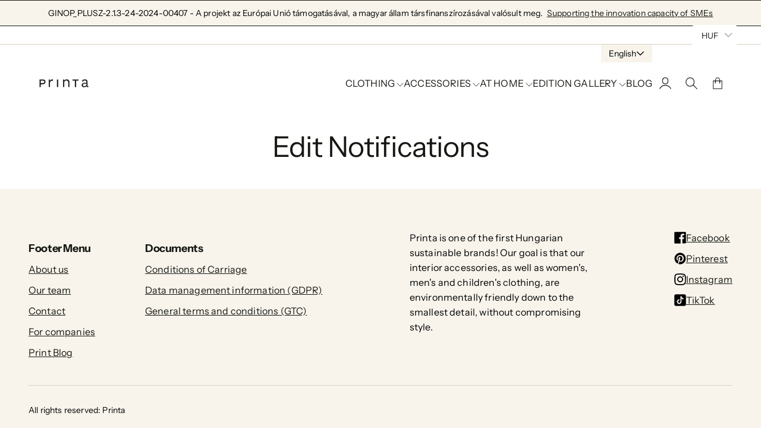

--- FILE ---
content_type: text/html; charset=utf-8
request_url: https://printa.hu/en/pages/edit-notifications
body_size: 24149
content:
<!doctype html>
<html lang="en">

<head>
  <meta charset="utf-8">
  <meta http-equiv="X-UA-Compatible" content="IE=edge,chrome=1">
  <link rel="canonical" href="https://printa.hu/en/pages/edit-notifications">
  <meta name="viewport" content="width=device-width,initial-scale=1,shrink-to-fit=no">
  <link rel="preconnect" href="https://cdn.shopify.com" crossorigin>


  
    <link rel="icon" type="image/png" href="//printa.hu/cdn/shop/files/favicon-32x32.png?crop=center&height=32&v=1681988681&width=32">
  
<link rel="preconnect" href="https://fonts.shopifycdn.com" crossorigin><title>
    Edit Notifications
 &ndash; Printa</title>

  

  

<meta property="og:site_name" content="Printa">
<meta property="og:url" content="https://printa.hu/en/pages/edit-notifications">
<meta property="og:title" content="Edit Notifications">
<meta property="og:type" content="website">
<meta property="og:description" content="Printa is one of the first Hungarian sustainable brands! Our goal is that our interior accessories, as well as women&#39;s, men&#39;s and children&#39;s clothing, are environmentally friendly down to the smallest detail, without compromising style."><meta property="og:image" content="http://printa.hu/cdn/shop/files/123353684_10160110730887656_2109418755258479611_n.jpg?v=1681817257">
  <meta property="og:image:secure_url" content="https://printa.hu/cdn/shop/files/123353684_10160110730887656_2109418755258479611_n.jpg?v=1681817257">
  <meta property="og:image:width" content="2048">
  <meta property="og:image:height" content="2048"><meta name="twitter:card" content="summary_large_image">
<meta name="twitter:title" content="Edit Notifications">
<meta name="twitter:description" content="Printa is one of the first Hungarian sustainable brands! Our goal is that our interior accessories, as well as women&#39;s, men&#39;s and children&#39;s clothing, are environmentally friendly down to the smallest detail, without compromising style.">



  <script>window.performance && window.performance.mark && window.performance.mark('shopify.content_for_header.start');</script><meta name="google-site-verification" content="dnrBz3FxdwASBmVESq7a70iWViXUezIHVgsw5i6aN80">
<meta name="google-site-verification" content="dnrBz3FxdwASBmVESq7a70iWViXUezIHVgsw5i6aN80">
<meta id="shopify-digital-wallet" name="shopify-digital-wallet" content="/26804094/digital_wallets/dialog">
<meta name="shopify-checkout-api-token" content="ce8529efb0e31a3a0730fa2bee6d3632">
<meta id="in-context-paypal-metadata" data-shop-id="26804094" data-venmo-supported="false" data-environment="production" data-locale="en_US" data-paypal-v4="true" data-currency="HUF">
<link rel="alternate" hreflang="x-default" href="https://printa.hu/pages/edit-notifications">
<link rel="alternate" hreflang="hu" href="https://printa.hu/pages/edit-notifications">
<link rel="alternate" hreflang="en" href="https://printa.hu/en/pages/edit-notifications">
<script async="async" src="/checkouts/internal/preloads.js?locale=en-HU"></script>
<script id="shopify-features" type="application/json">{"accessToken":"ce8529efb0e31a3a0730fa2bee6d3632","betas":["rich-media-storefront-analytics"],"domain":"printa.hu","predictiveSearch":true,"shopId":26804094,"locale":"en"}</script>
<script>var Shopify = Shopify || {};
Shopify.shop = "printa-design-hu.myshopify.com";
Shopify.locale = "en";
Shopify.currency = {"active":"HUF","rate":"1.0"};
Shopify.country = "HU";
Shopify.theme = {"name":"Nostalgia","id":154626490703,"schema_name":"Nostalgia","schema_version":"1.2.0","theme_store_id":2175,"role":"main"};
Shopify.theme.handle = "null";
Shopify.theme.style = {"id":null,"handle":null};
Shopify.cdnHost = "printa.hu/cdn";
Shopify.routes = Shopify.routes || {};
Shopify.routes.root = "/en/";</script>
<script type="module">!function(o){(o.Shopify=o.Shopify||{}).modules=!0}(window);</script>
<script>!function(o){function n(){var o=[];function n(){o.push(Array.prototype.slice.apply(arguments))}return n.q=o,n}var t=o.Shopify=o.Shopify||{};t.loadFeatures=n(),t.autoloadFeatures=n()}(window);</script>
<script id="shop-js-analytics" type="application/json">{"pageType":"page"}</script>
<script defer="defer" async type="module" src="//printa.hu/cdn/shopifycloud/shop-js/modules/v2/client.init-shop-cart-sync_BT-GjEfc.en.esm.js"></script>
<script defer="defer" async type="module" src="//printa.hu/cdn/shopifycloud/shop-js/modules/v2/chunk.common_D58fp_Oc.esm.js"></script>
<script defer="defer" async type="module" src="//printa.hu/cdn/shopifycloud/shop-js/modules/v2/chunk.modal_xMitdFEc.esm.js"></script>
<script type="module">
  await import("//printa.hu/cdn/shopifycloud/shop-js/modules/v2/client.init-shop-cart-sync_BT-GjEfc.en.esm.js");
await import("//printa.hu/cdn/shopifycloud/shop-js/modules/v2/chunk.common_D58fp_Oc.esm.js");
await import("//printa.hu/cdn/shopifycloud/shop-js/modules/v2/chunk.modal_xMitdFEc.esm.js");

  window.Shopify.SignInWithShop?.initShopCartSync?.({"fedCMEnabled":true,"windoidEnabled":true});

</script>
<script>(function() {
  var isLoaded = false;
  function asyncLoad() {
    if (isLoaded) return;
    isLoaded = true;
    var urls = ["https:\/\/s3-us-west-2.amazonaws.com\/da-restock\/da-restock.js?shop=printa-design-hu.myshopify.com","https:\/\/cdn.one.store\/javascript\/dist\/1.0\/jcr-widget.js?account_id=shopify:printa-design-hu.myshopify.com\u0026shop=printa-design-hu.myshopify.com","https:\/\/upsell-app.logbase.io\/lb-upsell.js?shop=printa-design-hu.myshopify.com","https:\/\/printa.hu\/apps\/buckscc\/sdk.min.js?shop=printa-design-hu.myshopify.com"];
    for (var i = 0; i < urls.length; i++) {
      var s = document.createElement('script');
      s.type = 'text/javascript';
      s.async = true;
      s.src = urls[i];
      var x = document.getElementsByTagName('script')[0];
      x.parentNode.insertBefore(s, x);
    }
  };
  if(window.attachEvent) {
    window.attachEvent('onload', asyncLoad);
  } else {
    window.addEventListener('load', asyncLoad, false);
  }
})();</script>
<script id="__st">var __st={"a":26804094,"offset":3600,"reqid":"ae02545c-c667-45aa-8cd8-0281c535de41-1769208761","pageurl":"printa.hu\/en\/pages\/edit-notifications","s":"pages-65975484565","u":"c22216e1e201","p":"page","rtyp":"page","rid":65975484565};</script>
<script>window.ShopifyPaypalV4VisibilityTracking = true;</script>
<script id="captcha-bootstrap">!function(){'use strict';const t='contact',e='account',n='new_comment',o=[[t,t],['blogs',n],['comments',n],[t,'customer']],c=[[e,'customer_login'],[e,'guest_login'],[e,'recover_customer_password'],[e,'create_customer']],r=t=>t.map((([t,e])=>`form[action*='/${t}']:not([data-nocaptcha='true']) input[name='form_type'][value='${e}']`)).join(','),a=t=>()=>t?[...document.querySelectorAll(t)].map((t=>t.form)):[];function s(){const t=[...o],e=r(t);return a(e)}const i='password',u='form_key',d=['recaptcha-v3-token','g-recaptcha-response','h-captcha-response',i],f=()=>{try{return window.sessionStorage}catch{return}},m='__shopify_v',_=t=>t.elements[u];function p(t,e,n=!1){try{const o=window.sessionStorage,c=JSON.parse(o.getItem(e)),{data:r}=function(t){const{data:e,action:n}=t;return t[m]||n?{data:e,action:n}:{data:t,action:n}}(c);for(const[e,n]of Object.entries(r))t.elements[e]&&(t.elements[e].value=n);n&&o.removeItem(e)}catch(o){console.error('form repopulation failed',{error:o})}}const l='form_type',E='cptcha';function T(t){t.dataset[E]=!0}const w=window,h=w.document,L='Shopify',v='ce_forms',y='captcha';let A=!1;((t,e)=>{const n=(g='f06e6c50-85a8-45c8-87d0-21a2b65856fe',I='https://cdn.shopify.com/shopifycloud/storefront-forms-hcaptcha/ce_storefront_forms_captcha_hcaptcha.v1.5.2.iife.js',D={infoText:'Protected by hCaptcha',privacyText:'Privacy',termsText:'Terms'},(t,e,n)=>{const o=w[L][v],c=o.bindForm;if(c)return c(t,g,e,D).then(n);var r;o.q.push([[t,g,e,D],n]),r=I,A||(h.body.append(Object.assign(h.createElement('script'),{id:'captcha-provider',async:!0,src:r})),A=!0)});var g,I,D;w[L]=w[L]||{},w[L][v]=w[L][v]||{},w[L][v].q=[],w[L][y]=w[L][y]||{},w[L][y].protect=function(t,e){n(t,void 0,e),T(t)},Object.freeze(w[L][y]),function(t,e,n,w,h,L){const[v,y,A,g]=function(t,e,n){const i=e?o:[],u=t?c:[],d=[...i,...u],f=r(d),m=r(i),_=r(d.filter((([t,e])=>n.includes(e))));return[a(f),a(m),a(_),s()]}(w,h,L),I=t=>{const e=t.target;return e instanceof HTMLFormElement?e:e&&e.form},D=t=>v().includes(t);t.addEventListener('submit',(t=>{const e=I(t);if(!e)return;const n=D(e)&&!e.dataset.hcaptchaBound&&!e.dataset.recaptchaBound,o=_(e),c=g().includes(e)&&(!o||!o.value);(n||c)&&t.preventDefault(),c&&!n&&(function(t){try{if(!f())return;!function(t){const e=f();if(!e)return;const n=_(t);if(!n)return;const o=n.value;o&&e.removeItem(o)}(t);const e=Array.from(Array(32),(()=>Math.random().toString(36)[2])).join('');!function(t,e){_(t)||t.append(Object.assign(document.createElement('input'),{type:'hidden',name:u})),t.elements[u].value=e}(t,e),function(t,e){const n=f();if(!n)return;const o=[...t.querySelectorAll(`input[type='${i}']`)].map((({name:t})=>t)),c=[...d,...o],r={};for(const[a,s]of new FormData(t).entries())c.includes(a)||(r[a]=s);n.setItem(e,JSON.stringify({[m]:1,action:t.action,data:r}))}(t,e)}catch(e){console.error('failed to persist form',e)}}(e),e.submit())}));const S=(t,e)=>{t&&!t.dataset[E]&&(n(t,e.some((e=>e===t))),T(t))};for(const o of['focusin','change'])t.addEventListener(o,(t=>{const e=I(t);D(e)&&S(e,y())}));const B=e.get('form_key'),M=e.get(l),P=B&&M;t.addEventListener('DOMContentLoaded',(()=>{const t=y();if(P)for(const e of t)e.elements[l].value===M&&p(e,B);[...new Set([...A(),...v().filter((t=>'true'===t.dataset.shopifyCaptcha))])].forEach((e=>S(e,t)))}))}(h,new URLSearchParams(w.location.search),n,t,e,['guest_login'])})(!0,!0)}();</script>
<script integrity="sha256-4kQ18oKyAcykRKYeNunJcIwy7WH5gtpwJnB7kiuLZ1E=" data-source-attribution="shopify.loadfeatures" defer="defer" src="//printa.hu/cdn/shopifycloud/storefront/assets/storefront/load_feature-a0a9edcb.js" crossorigin="anonymous"></script>
<script data-source-attribution="shopify.dynamic_checkout.dynamic.init">var Shopify=Shopify||{};Shopify.PaymentButton=Shopify.PaymentButton||{isStorefrontPortableWallets:!0,init:function(){window.Shopify.PaymentButton.init=function(){};var t=document.createElement("script");t.src="https://printa.hu/cdn/shopifycloud/portable-wallets/latest/portable-wallets.en.js",t.type="module",document.head.appendChild(t)}};
</script>
<script data-source-attribution="shopify.dynamic_checkout.buyer_consent">
  function portableWalletsHideBuyerConsent(e){var t=document.getElementById("shopify-buyer-consent"),n=document.getElementById("shopify-subscription-policy-button");t&&n&&(t.classList.add("hidden"),t.setAttribute("aria-hidden","true"),n.removeEventListener("click",e))}function portableWalletsShowBuyerConsent(e){var t=document.getElementById("shopify-buyer-consent"),n=document.getElementById("shopify-subscription-policy-button");t&&n&&(t.classList.remove("hidden"),t.removeAttribute("aria-hidden"),n.addEventListener("click",e))}window.Shopify?.PaymentButton&&(window.Shopify.PaymentButton.hideBuyerConsent=portableWalletsHideBuyerConsent,window.Shopify.PaymentButton.showBuyerConsent=portableWalletsShowBuyerConsent);
</script>
<script data-source-attribution="shopify.dynamic_checkout.cart.bootstrap">document.addEventListener("DOMContentLoaded",(function(){function t(){return document.querySelector("shopify-accelerated-checkout-cart, shopify-accelerated-checkout")}if(t())Shopify.PaymentButton.init();else{new MutationObserver((function(e,n){t()&&(Shopify.PaymentButton.init(),n.disconnect())})).observe(document.body,{childList:!0,subtree:!0})}}));
</script>
<script id='scb4127' type='text/javascript' async='' src='https://printa.hu/cdn/shopifycloud/privacy-banner/storefront-banner.js'></script><link id="shopify-accelerated-checkout-styles" rel="stylesheet" media="screen" href="https://printa.hu/cdn/shopifycloud/portable-wallets/latest/accelerated-checkout-backwards-compat.css" crossorigin="anonymous">
<style id="shopify-accelerated-checkout-cart">
        #shopify-buyer-consent {
  margin-top: 1em;
  display: inline-block;
  width: 100%;
}

#shopify-buyer-consent.hidden {
  display: none;
}

#shopify-subscription-policy-button {
  background: none;
  border: none;
  padding: 0;
  text-decoration: underline;
  font-size: inherit;
  cursor: pointer;
}

#shopify-subscription-policy-button::before {
  box-shadow: none;
}

      </style>

<script>window.performance && window.performance.mark && window.performance.mark('shopify.content_for_header.end');</script>

  <!-- Insert dynamic styles -->

  


  <style data-shopify>

    @font-face {
  font-family: "Instrument Sans";
  font-weight: 400;
  font-style: normal;
  font-display: swap;
  src: url("//printa.hu/cdn/fonts/instrument_sans/instrumentsans_n4.db86542ae5e1596dbdb28c279ae6c2086c4c5bfa.woff2") format("woff2"),
       url("//printa.hu/cdn/fonts/instrument_sans/instrumentsans_n4.510f1b081e58d08c30978f465518799851ef6d8b.woff") format("woff");
}

    @font-face {
  font-family: "Instrument Sans";
  font-weight: 500;
  font-style: normal;
  font-display: swap;
  src: url("//printa.hu/cdn/fonts/instrument_sans/instrumentsans_n5.1ce463e1cc056566f977610764d93d4704464858.woff2") format("woff2"),
       url("//printa.hu/cdn/fonts/instrument_sans/instrumentsans_n5.9079eb7bba230c9d8d8d3a7d101aa9d9f40b6d14.woff") format("woff");
}

    @font-face {
  font-family: "Instrument Sans";
  font-weight: 700;
  font-style: normal;
  font-display: swap;
  src: url("//printa.hu/cdn/fonts/instrument_sans/instrumentsans_n7.e4ad9032e203f9a0977786c356573ced65a7419a.woff2") format("woff2"),
       url("//printa.hu/cdn/fonts/instrument_sans/instrumentsans_n7.b9e40f166fb7639074ba34738101a9d2990bb41a.woff") format("woff");
}

    @font-face {
  font-family: "Instrument Sans";
  font-weight: 400;
  font-style: italic;
  font-display: swap;
  src: url("//printa.hu/cdn/fonts/instrument_sans/instrumentsans_i4.028d3c3cd8d085648c808ceb20cd2fd1eb3560e5.woff2") format("woff2"),
       url("//printa.hu/cdn/fonts/instrument_sans/instrumentsans_i4.7e90d82df8dee29a99237cd19cc529d2206706a2.woff") format("woff");
}

    @font-face {
  font-family: "Instrument Sans";
  font-weight: 700;
  font-style: italic;
  font-display: swap;
  src: url("//printa.hu/cdn/fonts/instrument_sans/instrumentsans_i7.d6063bb5d8f9cbf96eace9e8801697c54f363c6a.woff2") format("woff2"),
       url("//printa.hu/cdn/fonts/instrument_sans/instrumentsans_i7.ce33afe63f8198a3ac4261b826b560103542cd36.woff") format("woff");
}


    @font-face {
  font-family: "Instrument Sans";
  font-weight: 700;
  font-style: normal;
  font-display: swap;
  src: url("//printa.hu/cdn/fonts/instrument_sans/instrumentsans_n7.e4ad9032e203f9a0977786c356573ced65a7419a.woff2") format("woff2"),
       url("//printa.hu/cdn/fonts/instrument_sans/instrumentsans_n7.b9e40f166fb7639074ba34738101a9d2990bb41a.woff") format("woff");
}

    @font-face {
  font-family: "Instrument Sans";
  font-weight: 700;
  font-style: normal;
  font-display: swap;
  src: url("//printa.hu/cdn/fonts/instrument_sans/instrumentsans_n7.e4ad9032e203f9a0977786c356573ced65a7419a.woff2") format("woff2"),
       url("//printa.hu/cdn/fonts/instrument_sans/instrumentsans_n7.b9e40f166fb7639074ba34738101a9d2990bb41a.woff") format("woff");
}

    @font-face {
  font-family: "Instrument Sans";
  font-weight: 700;
  font-style: italic;
  font-display: swap;
  src: url("//printa.hu/cdn/fonts/instrument_sans/instrumentsans_i7.d6063bb5d8f9cbf96eace9e8801697c54f363c6a.woff2") format("woff2"),
       url("//printa.hu/cdn/fonts/instrument_sans/instrumentsans_i7.ce33afe63f8198a3ac4261b826b560103542cd36.woff") format("woff");
}

    @font-face {
  font-family: "Instrument Sans";
  font-weight: 700;
  font-style: italic;
  font-display: swap;
  src: url("//printa.hu/cdn/fonts/instrument_sans/instrumentsans_i7.d6063bb5d8f9cbf96eace9e8801697c54f363c6a.woff2") format("woff2"),
       url("//printa.hu/cdn/fonts/instrument_sans/instrumentsans_i7.ce33afe63f8198a3ac4261b826b560103542cd36.woff") format("woff");
}


    @font-face {
  font-family: "Instrument Sans";
  font-weight: 400;
  font-style: normal;
  font-display: swap;
  src: url("//printa.hu/cdn/fonts/instrument_sans/instrumentsans_n4.db86542ae5e1596dbdb28c279ae6c2086c4c5bfa.woff2") format("woff2"),
       url("//printa.hu/cdn/fonts/instrument_sans/instrumentsans_n4.510f1b081e58d08c30978f465518799851ef6d8b.woff") format("woff");
}

    @font-face {
  font-family: "Instrument Sans";
  font-weight: 700;
  font-style: normal;
  font-display: swap;
  src: url("//printa.hu/cdn/fonts/instrument_sans/instrumentsans_n7.e4ad9032e203f9a0977786c356573ced65a7419a.woff2") format("woff2"),
       url("//printa.hu/cdn/fonts/instrument_sans/instrumentsans_n7.b9e40f166fb7639074ba34738101a9d2990bb41a.woff") format("woff");
}

    @font-face {
  font-family: "Instrument Sans";
  font-weight: 400;
  font-style: italic;
  font-display: swap;
  src: url("//printa.hu/cdn/fonts/instrument_sans/instrumentsans_i4.028d3c3cd8d085648c808ceb20cd2fd1eb3560e5.woff2") format("woff2"),
       url("//printa.hu/cdn/fonts/instrument_sans/instrumentsans_i4.7e90d82df8dee29a99237cd19cc529d2206706a2.woff") format("woff");
}

    @font-face {
  font-family: "Instrument Sans";
  font-weight: 700;
  font-style: italic;
  font-display: swap;
  src: url("//printa.hu/cdn/fonts/instrument_sans/instrumentsans_i7.d6063bb5d8f9cbf96eace9e8801697c54f363c6a.woff2") format("woff2"),
       url("//printa.hu/cdn/fonts/instrument_sans/instrumentsans_i7.ce33afe63f8198a3ac4261b826b560103542cd36.woff") format("woff");
}

    

    :root{
      --theme-body-font-family: "Instrument Sans", sans-serif;
      --theme-heading-font-family: "Instrument Sans", sans-serif;
      --theme-special-font-family: "Instrument Sans", sans-serif;

      --theme-heading-font-weight: 700;

      --theme-special-font-weight: 400;

      --theme-logo-font-weight: 700;

      --theme-font-weight-regular: 400;
      --theme-font-weight-semibold: 500;


      --theme-layout-background-color: #ffffff;
      --theme-secondary-background-color: #f8f4ec;

      --theme-background-color-accent: #813b1c;
      --theme-background-color-complementary: #2d1f07;

      --theme-border-color-black: #171813;
      --theme-border-color-gray: #dad3c4;
      --theme-border-color-white: #635436;

      --theme-color-primary: #171813;
      --theme-color-white: #f8f5eb;
      --theme-color-heading: #171813;

      --theme-button-background-color-accent: #171813;
      --theme-button-background-color-white: #f8f5eb;
      --theme-button-color-main: #171813;
      --theme-button-color-lite: #f8f5eb;

      /* --theme-layout-width: px; */

      --theme-layout-margin-desktop: 0px;
      --theme-layout-margin-mobile: 0px;

      --theme-button-padding-base: 0.9em;

      --theme-button-border-radius: 0px;
      --theme-button-border-width: 1px;

      --theme-spacing-base: 6vh;

      --theme-gap-base: 2rem;

      --theme-product-thumbail-aspect-ratio: auto
      
    }
  </style>

  <!-- Header hook for plugins -->
  <link href="//printa.hu/cdn/shop/t/31/assets/normalize.css?v=84205229190280885861698133668" rel="stylesheet" type="text/css" media="all" />

    <link href="//printa.hu/cdn/shop/t/31/assets/splide.min.css?v=90292844261149471701698133667" rel="stylesheet" type="text/css" media="all" />
    <link href="//printa.hu/cdn/shop/t/31/assets/splide-core.min.css?v=68654117922944756991698133668" rel="stylesheet" type="text/css" media="all" />

  <!-- 3D Model Viewer UI -->
  <link href="//printa.hu/cdn/shop/t/31/assets/model-viewer-ui.css?v=94413760003252746801698133668" rel="stylesheet" type="text/css" media="all" />


  <!-- All theme styles -->
  <link href="//printa.hu/cdn/shop/t/31/assets/theme.css?v=13104038522215127331698133667" rel="stylesheet" type="text/css" media="all" />

  <link href="//printa.hu/cdn/shop/t/31/assets/photoswipe.css?v=17294167553785981831698133667" rel="stylesheet" type="text/css" media="all" />


  


  <!-- CSS file for custom styles -->
  <link href="//printa.hu/cdn/shop/t/31/assets/custom.css?v=111246749890965891191698133668" rel="stylesheet" type="text/css" media="all" />

  <script src="//printa.hu/cdn/shop/t/31/assets/splide.min.js?v=146811646883852878331698133668" defer></script>
  <script src="//printa.hu/cdn/shop/t/31/assets/photoswipe-lightbox.umd.min.js?v=60222997219668968271698133667" defer></script>
  <script src="//printa.hu/cdn/shop/t/31/assets/photoswipe.umd.min.js?v=46994788424995690751698133668" defer></script>
  <script src="//printa.hu/cdn/shop/t/31/assets/product.js?v=160617469889865826291698133668" defer></script>
  <script src="//printa.hu/cdn/shop/t/31/assets/product-options-picker.js?v=88528159912122414241698133667" defer></script>
  <script src="//printa.hu/cdn/shop/t/31/assets/pickup-availability.js?v=94148597726660130841698133668" defer></script>
  <script src="//printa.hu/cdn/shop/t/31/assets/js.cookie.min.js?v=119200253577595126041698133668" defer></script>


  <script src="//printa.hu/cdn/shop/t/31/assets/base.js?v=172920910061558075581698133668" defer></script>

<!-- BEGIN app block: shopify://apps/bucks/blocks/app-embed/4f0a9b06-9da4-4a49-b378-2de9d23a3af3 -->
<script>
  window.bucksCC = window.bucksCC || {};
  window.bucksCC.metaConfig = {};
  window.bucksCC.reConvert = function() {};
  "function" != typeof Object.assign && (Object.assign = function(n) {
    if (null == n) 
      throw new TypeError("Cannot convert undefined or null to object");
    



    for (var r = Object(n), t = 1; t < arguments.length; t++) {
      var e = arguments[t];
      if (null != e) 
        for (var o in e) 
          e.hasOwnProperty(o) && (r[o] = e[o])
    }
    return r
  });

const bucks_validateJson = json => {
    let checkedJson;
    try {
        checkedJson = JSON.parse(json);
    } catch (error) { }
    return checkedJson;
};

  const bucks_encodedData = "[base64]";

  const bucks_myshopifyDomain = "printa.hu";

  const decodedURI = atob(bucks_encodedData);
  const bucks_decodedString = decodeURIComponent(decodedURI);


  const bucks_parsedData = bucks_validateJson(bucks_decodedString) || {};
  Object.assign(window.bucksCC.metaConfig, {

    ... bucks_parsedData,
    money_format: "\u003cspan class=money\u003e{{amount_no_decimals_with_comma_separator}} HUF\u003c\/span\u003e",
    money_with_currency_format: "\u003cspan class=money\u003e{{amount_no_decimals_with_comma_separator}} HUF\u003c\/span\u003e",
    userCurrency: "HUF"

  });
  window.bucksCC.reConvert = function() {};
  window.bucksCC.themeAppExtension = true;
  window.bucksCC.metaConfig.multiCurrencies = [];
  window.bucksCC.localization = {};
  
  

  window.bucksCC.localization.availableCountries = ["AT","BE","BG","HR","CY","CZ","DK","EE","FI","FR","DE","GR","HU","IE","IT","LV","LT","LU","MT","NL","NO","PL","PT","RO","RS","SK","SI","ES","SE"];
  window.bucksCC.localization.availableLanguages = ["hu","en"];

  
  window.bucksCC.metaConfig.multiCurrencies = "HUF".split(',') || '';
  window.bucksCC.metaConfig.cartCurrency = "HUF" || '';

  if ((((window || {}).bucksCC || {}).metaConfig || {}).instantLoader) {
    self.fetch || (self.fetch = function(e, n) {
      return n = n || {},
      new Promise(function(t, s) {
        var r = new XMLHttpRequest,
          o = [],
          u = [],
          i = {},
          a = function() {
            return {
              ok: 2 == (r.status / 100 | 0),
              statusText: r.statusText,
              status: r.status,
              url: r.responseURL,
              text: function() {
                return Promise.resolve(r.responseText)
              },
              json: function() {
                return Promise.resolve(JSON.parse(r.responseText))
              },
              blob: function() {
                return Promise.resolve(new Blob([r.response]))
              },
              clone: a,
              headers: {
                keys: function() {
                  return o
                },
                entries: function() {
                  return u
                },
                get: function(e) {
                  return i[e.toLowerCase()]
                },
                has: function(e) {
                  return e.toLowerCase() in i
                }
              }
            }
          };
        for (var c in r.open(n.method || "get", e, !0), r.onload = function() {
          r.getAllResponseHeaders().replace(/^(.*?):[^S\n]*([sS]*?)$/gm, function(e, n, t) {
            o.push(n = n.toLowerCase()),
            u.push([n, t]),
            i[n] = i[n]
              ? i[n] + "," + t
              : t
          }),
          t(a())
        },
        r.onerror = s,
        r.withCredentials = "include" == n.credentials,
        n.headers) 
          r.setRequestHeader(c, n.headers[c]);
        r.send(n.body || null)
      })
    });
    !function() {
      function t(t) {
        const e = document.createElement("style");
        e.innerText = t,
        document.head.appendChild(e)
      }
      function e(t) {
        const e = document.createElement("script");
        e.type = "text/javascript",
        e.text = t,
        document.head.appendChild(e),
        console.log("%cBUCKSCC: Instant Loader Activated ⚡️", "background: #1c64f6; color: #fff; font-size: 12px; font-weight:bold; padding: 5px 10px; border-radius: 3px")
      }
      let n = sessionStorage.getItem("bucksccHash");
      (
        n = n
          ? JSON.parse(n)
          : null
      )
        ? e(n)
        : fetch(`https://${bucks_myshopifyDomain}/apps/buckscc/sdk.min.js`, {mode: "no-cors"}).then(function(t) {
          return t.text()
        }).then(function(t) {
          if ((t || "").length > 100) {
            const o = JSON.stringify(t);
            sessionStorage.setItem("bucksccHash", o),
            n = t,
            e(t)
          }
        })
    }();
  }

  const themeAppExLoadEvent = new Event("BUCKSCC_THEME-APP-EXTENSION_LOADED", { bubbles: true, cancelable: false });

  // Dispatch the custom event on the window
  window.dispatchEvent(themeAppExLoadEvent);

</script><!-- END app block --><script src="https://cdn.shopify.com/extensions/019ba2d3-5579-7382-9582-e9b49f858129/bucks-23/assets/widgetLoader.js" type="text/javascript" defer="defer"></script>
<link href="https://monorail-edge.shopifysvc.com" rel="dns-prefetch">
<script>(function(){if ("sendBeacon" in navigator && "performance" in window) {try {var session_token_from_headers = performance.getEntriesByType('navigation')[0].serverTiming.find(x => x.name == '_s').description;} catch {var session_token_from_headers = undefined;}var session_cookie_matches = document.cookie.match(/_shopify_s=([^;]*)/);var session_token_from_cookie = session_cookie_matches && session_cookie_matches.length === 2 ? session_cookie_matches[1] : "";var session_token = session_token_from_headers || session_token_from_cookie || "";function handle_abandonment_event(e) {var entries = performance.getEntries().filter(function(entry) {return /monorail-edge.shopifysvc.com/.test(entry.name);});if (!window.abandonment_tracked && entries.length === 0) {window.abandonment_tracked = true;var currentMs = Date.now();var navigation_start = performance.timing.navigationStart;var payload = {shop_id: 26804094,url: window.location.href,navigation_start,duration: currentMs - navigation_start,session_token,page_type: "page"};window.navigator.sendBeacon("https://monorail-edge.shopifysvc.com/v1/produce", JSON.stringify({schema_id: "online_store_buyer_site_abandonment/1.1",payload: payload,metadata: {event_created_at_ms: currentMs,event_sent_at_ms: currentMs}}));}}window.addEventListener('pagehide', handle_abandonment_event);}}());</script>
<script id="web-pixels-manager-setup">(function e(e,d,r,n,o){if(void 0===o&&(o={}),!Boolean(null===(a=null===(i=window.Shopify)||void 0===i?void 0:i.analytics)||void 0===a?void 0:a.replayQueue)){var i,a;window.Shopify=window.Shopify||{};var t=window.Shopify;t.analytics=t.analytics||{};var s=t.analytics;s.replayQueue=[],s.publish=function(e,d,r){return s.replayQueue.push([e,d,r]),!0};try{self.performance.mark("wpm:start")}catch(e){}var l=function(){var e={modern:/Edge?\/(1{2}[4-9]|1[2-9]\d|[2-9]\d{2}|\d{4,})\.\d+(\.\d+|)|Firefox\/(1{2}[4-9]|1[2-9]\d|[2-9]\d{2}|\d{4,})\.\d+(\.\d+|)|Chrom(ium|e)\/(9{2}|\d{3,})\.\d+(\.\d+|)|(Maci|X1{2}).+ Version\/(15\.\d+|(1[6-9]|[2-9]\d|\d{3,})\.\d+)([,.]\d+|)( \(\w+\)|)( Mobile\/\w+|) Safari\/|Chrome.+OPR\/(9{2}|\d{3,})\.\d+\.\d+|(CPU[ +]OS|iPhone[ +]OS|CPU[ +]iPhone|CPU IPhone OS|CPU iPad OS)[ +]+(15[._]\d+|(1[6-9]|[2-9]\d|\d{3,})[._]\d+)([._]\d+|)|Android:?[ /-](13[3-9]|1[4-9]\d|[2-9]\d{2}|\d{4,})(\.\d+|)(\.\d+|)|Android.+Firefox\/(13[5-9]|1[4-9]\d|[2-9]\d{2}|\d{4,})\.\d+(\.\d+|)|Android.+Chrom(ium|e)\/(13[3-9]|1[4-9]\d|[2-9]\d{2}|\d{4,})\.\d+(\.\d+|)|SamsungBrowser\/([2-9]\d|\d{3,})\.\d+/,legacy:/Edge?\/(1[6-9]|[2-9]\d|\d{3,})\.\d+(\.\d+|)|Firefox\/(5[4-9]|[6-9]\d|\d{3,})\.\d+(\.\d+|)|Chrom(ium|e)\/(5[1-9]|[6-9]\d|\d{3,})\.\d+(\.\d+|)([\d.]+$|.*Safari\/(?![\d.]+ Edge\/[\d.]+$))|(Maci|X1{2}).+ Version\/(10\.\d+|(1[1-9]|[2-9]\d|\d{3,})\.\d+)([,.]\d+|)( \(\w+\)|)( Mobile\/\w+|) Safari\/|Chrome.+OPR\/(3[89]|[4-9]\d|\d{3,})\.\d+\.\d+|(CPU[ +]OS|iPhone[ +]OS|CPU[ +]iPhone|CPU IPhone OS|CPU iPad OS)[ +]+(10[._]\d+|(1[1-9]|[2-9]\d|\d{3,})[._]\d+)([._]\d+|)|Android:?[ /-](13[3-9]|1[4-9]\d|[2-9]\d{2}|\d{4,})(\.\d+|)(\.\d+|)|Mobile Safari.+OPR\/([89]\d|\d{3,})\.\d+\.\d+|Android.+Firefox\/(13[5-9]|1[4-9]\d|[2-9]\d{2}|\d{4,})\.\d+(\.\d+|)|Android.+Chrom(ium|e)\/(13[3-9]|1[4-9]\d|[2-9]\d{2}|\d{4,})\.\d+(\.\d+|)|Android.+(UC? ?Browser|UCWEB|U3)[ /]?(15\.([5-9]|\d{2,})|(1[6-9]|[2-9]\d|\d{3,})\.\d+)\.\d+|SamsungBrowser\/(5\.\d+|([6-9]|\d{2,})\.\d+)|Android.+MQ{2}Browser\/(14(\.(9|\d{2,})|)|(1[5-9]|[2-9]\d|\d{3,})(\.\d+|))(\.\d+|)|K[Aa][Ii]OS\/(3\.\d+|([4-9]|\d{2,})\.\d+)(\.\d+|)/},d=e.modern,r=e.legacy,n=navigator.userAgent;return n.match(d)?"modern":n.match(r)?"legacy":"unknown"}(),u="modern"===l?"modern":"legacy",c=(null!=n?n:{modern:"",legacy:""})[u],f=function(e){return[e.baseUrl,"/wpm","/b",e.hashVersion,"modern"===e.buildTarget?"m":"l",".js"].join("")}({baseUrl:d,hashVersion:r,buildTarget:u}),m=function(e){var d=e.version,r=e.bundleTarget,n=e.surface,o=e.pageUrl,i=e.monorailEndpoint;return{emit:function(e){var a=e.status,t=e.errorMsg,s=(new Date).getTime(),l=JSON.stringify({metadata:{event_sent_at_ms:s},events:[{schema_id:"web_pixels_manager_load/3.1",payload:{version:d,bundle_target:r,page_url:o,status:a,surface:n,error_msg:t},metadata:{event_created_at_ms:s}}]});if(!i)return console&&console.warn&&console.warn("[Web Pixels Manager] No Monorail endpoint provided, skipping logging."),!1;try{return self.navigator.sendBeacon.bind(self.navigator)(i,l)}catch(e){}var u=new XMLHttpRequest;try{return u.open("POST",i,!0),u.setRequestHeader("Content-Type","text/plain"),u.send(l),!0}catch(e){return console&&console.warn&&console.warn("[Web Pixels Manager] Got an unhandled error while logging to Monorail."),!1}}}}({version:r,bundleTarget:l,surface:e.surface,pageUrl:self.location.href,monorailEndpoint:e.monorailEndpoint});try{o.browserTarget=l,function(e){var d=e.src,r=e.async,n=void 0===r||r,o=e.onload,i=e.onerror,a=e.sri,t=e.scriptDataAttributes,s=void 0===t?{}:t,l=document.createElement("script"),u=document.querySelector("head"),c=document.querySelector("body");if(l.async=n,l.src=d,a&&(l.integrity=a,l.crossOrigin="anonymous"),s)for(var f in s)if(Object.prototype.hasOwnProperty.call(s,f))try{l.dataset[f]=s[f]}catch(e){}if(o&&l.addEventListener("load",o),i&&l.addEventListener("error",i),u)u.appendChild(l);else{if(!c)throw new Error("Did not find a head or body element to append the script");c.appendChild(l)}}({src:f,async:!0,onload:function(){if(!function(){var e,d;return Boolean(null===(d=null===(e=window.Shopify)||void 0===e?void 0:e.analytics)||void 0===d?void 0:d.initialized)}()){var d=window.webPixelsManager.init(e)||void 0;if(d){var r=window.Shopify.analytics;r.replayQueue.forEach((function(e){var r=e[0],n=e[1],o=e[2];d.publishCustomEvent(r,n,o)})),r.replayQueue=[],r.publish=d.publishCustomEvent,r.visitor=d.visitor,r.initialized=!0}}},onerror:function(){return m.emit({status:"failed",errorMsg:"".concat(f," has failed to load")})},sri:function(e){var d=/^sha384-[A-Za-z0-9+/=]+$/;return"string"==typeof e&&d.test(e)}(c)?c:"",scriptDataAttributes:o}),m.emit({status:"loading"})}catch(e){m.emit({status:"failed",errorMsg:(null==e?void 0:e.message)||"Unknown error"})}}})({shopId: 26804094,storefrontBaseUrl: "https://printa.hu",extensionsBaseUrl: "https://extensions.shopifycdn.com/cdn/shopifycloud/web-pixels-manager",monorailEndpoint: "https://monorail-edge.shopifysvc.com/unstable/produce_batch",surface: "storefront-renderer",enabledBetaFlags: ["2dca8a86"],webPixelsConfigList: [{"id":"1466466639","configuration":"{\"accountID\":\"selleasy-metrics-track\"}","eventPayloadVersion":"v1","runtimeContext":"STRICT","scriptVersion":"5aac1f99a8ca74af74cea751ede503d2","type":"APP","apiClientId":5519923,"privacyPurposes":[],"dataSharingAdjustments":{"protectedCustomerApprovalScopes":["read_customer_email","read_customer_name","read_customer_personal_data"]}},{"id":"1141539151","configuration":"{\"config\":\"{\\\"pixel_id\\\":\\\"GT-PBNXM3M\\\",\\\"target_country\\\":\\\"HU\\\",\\\"gtag_events\\\":[{\\\"type\\\":\\\"purchase\\\",\\\"action_label\\\":\\\"MC-QSF3XERHST\\\"},{\\\"type\\\":\\\"page_view\\\",\\\"action_label\\\":\\\"MC-QSF3XERHST\\\"},{\\\"type\\\":\\\"view_item\\\",\\\"action_label\\\":\\\"MC-QSF3XERHST\\\"}],\\\"enable_monitoring_mode\\\":false}\"}","eventPayloadVersion":"v1","runtimeContext":"OPEN","scriptVersion":"b2a88bafab3e21179ed38636efcd8a93","type":"APP","apiClientId":1780363,"privacyPurposes":[],"dataSharingAdjustments":{"protectedCustomerApprovalScopes":["read_customer_address","read_customer_email","read_customer_name","read_customer_personal_data","read_customer_phone"]}},{"id":"257360207","configuration":"{\"pixel_id\":\"185944598624461\",\"pixel_type\":\"facebook_pixel\",\"metaapp_system_user_token\":\"-\"}","eventPayloadVersion":"v1","runtimeContext":"OPEN","scriptVersion":"ca16bc87fe92b6042fbaa3acc2fbdaa6","type":"APP","apiClientId":2329312,"privacyPurposes":["ANALYTICS","MARKETING","SALE_OF_DATA"],"dataSharingAdjustments":{"protectedCustomerApprovalScopes":["read_customer_address","read_customer_email","read_customer_name","read_customer_personal_data","read_customer_phone"]}},{"id":"163610959","configuration":"{\"tagID\":\"2613554249297\"}","eventPayloadVersion":"v1","runtimeContext":"STRICT","scriptVersion":"18031546ee651571ed29edbe71a3550b","type":"APP","apiClientId":3009811,"privacyPurposes":["ANALYTICS","MARKETING","SALE_OF_DATA"],"dataSharingAdjustments":{"protectedCustomerApprovalScopes":["read_customer_address","read_customer_email","read_customer_name","read_customer_personal_data","read_customer_phone"]}},{"id":"181207375","eventPayloadVersion":"v1","runtimeContext":"LAX","scriptVersion":"1","type":"CUSTOM","privacyPurposes":["ANALYTICS"],"name":"Google Analytics tag (migrated)"},{"id":"shopify-app-pixel","configuration":"{}","eventPayloadVersion":"v1","runtimeContext":"STRICT","scriptVersion":"0450","apiClientId":"shopify-pixel","type":"APP","privacyPurposes":["ANALYTICS","MARKETING"]},{"id":"shopify-custom-pixel","eventPayloadVersion":"v1","runtimeContext":"LAX","scriptVersion":"0450","apiClientId":"shopify-pixel","type":"CUSTOM","privacyPurposes":["ANALYTICS","MARKETING"]}],isMerchantRequest: false,initData: {"shop":{"name":"Printa","paymentSettings":{"currencyCode":"HUF"},"myshopifyDomain":"printa-design-hu.myshopify.com","countryCode":"HU","storefrontUrl":"https:\/\/printa.hu\/en"},"customer":null,"cart":null,"checkout":null,"productVariants":[],"purchasingCompany":null},},"https://printa.hu/cdn","fcfee988w5aeb613cpc8e4bc33m6693e112",{"modern":"","legacy":""},{"shopId":"26804094","storefrontBaseUrl":"https:\/\/printa.hu","extensionBaseUrl":"https:\/\/extensions.shopifycdn.com\/cdn\/shopifycloud\/web-pixels-manager","surface":"storefront-renderer","enabledBetaFlags":"[\"2dca8a86\"]","isMerchantRequest":"false","hashVersion":"fcfee988w5aeb613cpc8e4bc33m6693e112","publish":"custom","events":"[[\"page_viewed\",{}]]"});</script><script>
  window.ShopifyAnalytics = window.ShopifyAnalytics || {};
  window.ShopifyAnalytics.meta = window.ShopifyAnalytics.meta || {};
  window.ShopifyAnalytics.meta.currency = 'HUF';
  var meta = {"page":{"pageType":"page","resourceType":"page","resourceId":65975484565,"requestId":"ae02545c-c667-45aa-8cd8-0281c535de41-1769208761"}};
  for (var attr in meta) {
    window.ShopifyAnalytics.meta[attr] = meta[attr];
  }
</script>
<script class="analytics">
  (function () {
    var customDocumentWrite = function(content) {
      var jquery = null;

      if (window.jQuery) {
        jquery = window.jQuery;
      } else if (window.Checkout && window.Checkout.$) {
        jquery = window.Checkout.$;
      }

      if (jquery) {
        jquery('body').append(content);
      }
    };

    var hasLoggedConversion = function(token) {
      if (token) {
        return document.cookie.indexOf('loggedConversion=' + token) !== -1;
      }
      return false;
    }

    var setCookieIfConversion = function(token) {
      if (token) {
        var twoMonthsFromNow = new Date(Date.now());
        twoMonthsFromNow.setMonth(twoMonthsFromNow.getMonth() + 2);

        document.cookie = 'loggedConversion=' + token + '; expires=' + twoMonthsFromNow;
      }
    }

    var trekkie = window.ShopifyAnalytics.lib = window.trekkie = window.trekkie || [];
    if (trekkie.integrations) {
      return;
    }
    trekkie.methods = [
      'identify',
      'page',
      'ready',
      'track',
      'trackForm',
      'trackLink'
    ];
    trekkie.factory = function(method) {
      return function() {
        var args = Array.prototype.slice.call(arguments);
        args.unshift(method);
        trekkie.push(args);
        return trekkie;
      };
    };
    for (var i = 0; i < trekkie.methods.length; i++) {
      var key = trekkie.methods[i];
      trekkie[key] = trekkie.factory(key);
    }
    trekkie.load = function(config) {
      trekkie.config = config || {};
      trekkie.config.initialDocumentCookie = document.cookie;
      var first = document.getElementsByTagName('script')[0];
      var script = document.createElement('script');
      script.type = 'text/javascript';
      script.onerror = function(e) {
        var scriptFallback = document.createElement('script');
        scriptFallback.type = 'text/javascript';
        scriptFallback.onerror = function(error) {
                var Monorail = {
      produce: function produce(monorailDomain, schemaId, payload) {
        var currentMs = new Date().getTime();
        var event = {
          schema_id: schemaId,
          payload: payload,
          metadata: {
            event_created_at_ms: currentMs,
            event_sent_at_ms: currentMs
          }
        };
        return Monorail.sendRequest("https://" + monorailDomain + "/v1/produce", JSON.stringify(event));
      },
      sendRequest: function sendRequest(endpointUrl, payload) {
        // Try the sendBeacon API
        if (window && window.navigator && typeof window.navigator.sendBeacon === 'function' && typeof window.Blob === 'function' && !Monorail.isIos12()) {
          var blobData = new window.Blob([payload], {
            type: 'text/plain'
          });

          if (window.navigator.sendBeacon(endpointUrl, blobData)) {
            return true;
          } // sendBeacon was not successful

        } // XHR beacon

        var xhr = new XMLHttpRequest();

        try {
          xhr.open('POST', endpointUrl);
          xhr.setRequestHeader('Content-Type', 'text/plain');
          xhr.send(payload);
        } catch (e) {
          console.log(e);
        }

        return false;
      },
      isIos12: function isIos12() {
        return window.navigator.userAgent.lastIndexOf('iPhone; CPU iPhone OS 12_') !== -1 || window.navigator.userAgent.lastIndexOf('iPad; CPU OS 12_') !== -1;
      }
    };
    Monorail.produce('monorail-edge.shopifysvc.com',
      'trekkie_storefront_load_errors/1.1',
      {shop_id: 26804094,
      theme_id: 154626490703,
      app_name: "storefront",
      context_url: window.location.href,
      source_url: "//printa.hu/cdn/s/trekkie.storefront.8d95595f799fbf7e1d32231b9a28fd43b70c67d3.min.js"});

        };
        scriptFallback.async = true;
        scriptFallback.src = '//printa.hu/cdn/s/trekkie.storefront.8d95595f799fbf7e1d32231b9a28fd43b70c67d3.min.js';
        first.parentNode.insertBefore(scriptFallback, first);
      };
      script.async = true;
      script.src = '//printa.hu/cdn/s/trekkie.storefront.8d95595f799fbf7e1d32231b9a28fd43b70c67d3.min.js';
      first.parentNode.insertBefore(script, first);
    };
    trekkie.load(
      {"Trekkie":{"appName":"storefront","development":false,"defaultAttributes":{"shopId":26804094,"isMerchantRequest":null,"themeId":154626490703,"themeCityHash":"2678874333839893417","contentLanguage":"en","currency":"HUF","eventMetadataId":"04c0c40c-2bba-4e2e-bd92-816244ea2563"},"isServerSideCookieWritingEnabled":true,"monorailRegion":"shop_domain","enabledBetaFlags":["65f19447"]},"Session Attribution":{},"S2S":{"facebookCapiEnabled":true,"source":"trekkie-storefront-renderer","apiClientId":580111}}
    );

    var loaded = false;
    trekkie.ready(function() {
      if (loaded) return;
      loaded = true;

      window.ShopifyAnalytics.lib = window.trekkie;

      var originalDocumentWrite = document.write;
      document.write = customDocumentWrite;
      try { window.ShopifyAnalytics.merchantGoogleAnalytics.call(this); } catch(error) {};
      document.write = originalDocumentWrite;

      window.ShopifyAnalytics.lib.page(null,{"pageType":"page","resourceType":"page","resourceId":65975484565,"requestId":"ae02545c-c667-45aa-8cd8-0281c535de41-1769208761","shopifyEmitted":true});

      var match = window.location.pathname.match(/checkouts\/(.+)\/(thank_you|post_purchase)/)
      var token = match? match[1]: undefined;
      if (!hasLoggedConversion(token)) {
        setCookieIfConversion(token);
        
      }
    });


        var eventsListenerScript = document.createElement('script');
        eventsListenerScript.async = true;
        eventsListenerScript.src = "//printa.hu/cdn/shopifycloud/storefront/assets/shop_events_listener-3da45d37.js";
        document.getElementsByTagName('head')[0].appendChild(eventsListenerScript);

})();</script>
  <script>
  if (!window.ga || (window.ga && typeof window.ga !== 'function')) {
    window.ga = function ga() {
      (window.ga.q = window.ga.q || []).push(arguments);
      if (window.Shopify && window.Shopify.analytics && typeof window.Shopify.analytics.publish === 'function') {
        window.Shopify.analytics.publish("ga_stub_called", {}, {sendTo: "google_osp_migration"});
      }
      console.error("Shopify's Google Analytics stub called with:", Array.from(arguments), "\nSee https://help.shopify.com/manual/promoting-marketing/pixels/pixel-migration#google for more information.");
    };
    if (window.Shopify && window.Shopify.analytics && typeof window.Shopify.analytics.publish === 'function') {
      window.Shopify.analytics.publish("ga_stub_initialized", {}, {sendTo: "google_osp_migration"});
    }
  }
</script>
<script
  defer
  src="https://printa.hu/cdn/shopifycloud/perf-kit/shopify-perf-kit-3.0.4.min.js"
  data-application="storefront-renderer"
  data-shop-id="26804094"
  data-render-region="gcp-us-east1"
  data-page-type="page"
  data-theme-instance-id="154626490703"
  data-theme-name="Nostalgia"
  data-theme-version="1.2.0"
  data-monorail-region="shop_domain"
  data-resource-timing-sampling-rate="10"
  data-shs="true"
  data-shs-beacon="true"
  data-shs-export-with-fetch="true"
  data-shs-logs-sample-rate="1"
  data-shs-beacon-endpoint="https://printa.hu/api/collect"
></script>
</head>

<body class="" data-money-format="<span class=money>{{amount_no_decimals_with_comma_separator}} HUF</span>">

  
    <link href="//printa.hu/cdn/shop/t/31/assets/cart-drawer.css?v=56939581778042499471698133668" rel="stylesheet" type="text/css" media="all" />





<cart-drawer class="cart-drawer">
    <div class="cart-drawer-overlay"></div>
    <div class="cart-drawer-contents">
        <div class="cart-drawer-inner">
            <div class="cart-drawer-header">
                <h3 class="cart-drawer-header__title">Your cart</h3>
            </div>
            <div class="cart-drawer-body">
                <div class="cart-drawer-notification">
                    
                        
                        
                        <div class="cart-drawer-free-shipping">
                            Free shipping for any orders above <span><span class=money>30 HUF</span></span>
                        </div>
                    
                </div>
                
                
                <p class="cart-drawer-empty">Your cart is empty</p>
                
            </div>
            <div class="cart-drawer-footer">

                
                <button class="cart-drawer-empty-footer">Continue shopping</button>
                
            </div>
        </div>
        <div class="cart-drawer-close"><svg width="10" height="10" viewBox="0 0 10 10" fill="none" xmlns="http://www.w3.org/2000/svg">
    <line x1="1.11092" y1="0.610962" x2="8.88909" y2="8.38914" stroke="#171813" stroke-linecap="round"/>
    <line x1="1.11096" y1="8.38915" x2="8.88914" y2="0.610971" stroke="#171813" stroke-linecap="round"/>
    </svg>
    </div>
    </div>
</cart-drawer>
  

  <!-- BEGIN sections: header-group -->
<div id="shopify-section-sections--19986797166927__announcement-bar" class="shopify-section shopify-section-group-header-group">
<style data-shopify>
  #shopify-section-sections--19986797166927__announcement-bar {
    

  
  }
</style>





<div class="section-announcement-bar has-outline has-fullwidth scheme-additional has-no-padding">
<div class=" section-container">
    <div class="section-announcement-bar-content" >
      
        
            
                
                    <div class="section-announcement announcement-1" >
                        <span>GINOP_PLUSZ-2.1.3-24-2024-00407 -
A projekt az Európai Unió támogatásával, a magyar állam társfinanszírozásával valósult meg.</span>
                        
                            <a href="/en/pages/ginop_plusz-2-1-3-24-2024-00407-kkv-k-innovacios-kepessegenek-tamogatasa-a-printa-kft-folyamatinnovacioja" target="_self">Supporting the innovation capacity of SMEs</a>
                        
                      </div>
                
            
        
      
    </div>
  </div>
</div>






</div><div id="shopify-section-sections--19986797166927__header" class="shopify-section shopify-section-group-header-group shopify-header-section"><link href="//printa.hu/cdn/shop/t/31/assets/country-language-selector.css?v=64456487388554040361698133667" rel="stylesheet" type="text/css" media="all" />


  <script src="//printa.hu/cdn/shop/t/31/assets/country-language-selector.js?v=83901652828775053241698133668" defer></script>




    <style data-shopify>
        :root{
            --theme-logo-height: 20px;
        }
    </style>



<style data-shopify>
  #shopify-section-sections--19986797166927__header {
    
      --theme-section-custom-width: 1200px;
    

  
    --theme-section-content-padding: var(--theme-section-content-padding-level-5);
  
  }
</style>



  <style data-shopify>
  #shopify-section-sections--19986797166927__header{
    --theme-section-separator-height: 1px;

    
  }
  </style>



<style data-shopify>
  #shopify-section-sections--19986797166927__header{
    --theme-search-dropdown-offset: 100px;
  }
</style>



<script src="//printa.hu/cdn/shop/t/31/assets/header-drawer.js?v=69989477606805777311698133667" defer></script>




<div class="section-header has-localization-selector has-custom-width has-section-padding has-sticky-header has-separator scheme-main">
    <div class="section-header-container section-container">
        <div class="section-header-left">
            
            <a href="/en" class="section-header-root-link">
                
                    
                <div class="section-header-logo">
                    <img src="//printa.hu/cdn/shop/files/b-printa-fekvo_b8f7ed9f-557b-4675-80d4-7d006db47d95.png?height=40&amp;v=1701172326" alt="Printa" srcset="//printa.hu/cdn/shop/files/b-printa-fekvo_b8f7ed9f-557b-4675-80d4-7d006db47d95.png?height=11&amp;v=1701172326 50w, //printa.hu/cdn/shop/files/b-printa-fekvo_b8f7ed9f-557b-4675-80d4-7d006db47d95.png?height=22&amp;v=1701172326 100w, //printa.hu/cdn/shop/files/b-printa-fekvo_b8f7ed9f-557b-4675-80d4-7d006db47d95.png?height=34&amp;v=1701172326 150w" width="176" height="40" loading="lazy">
                </div>
                
            </a>

        </div>
        <div class="section-header-center">
            
<header-drawer class="header-drawer">
    <div class="header-drawer-toggle">
        <span class="header-drawer-toggle__open"><svg width="20" height="18" viewBox="0 0 20 18" fill="none" xmlns="http://www.w3.org/2000/svg">
    <path d="M0 17H20" stroke="#171813" />
    <path d="M0 9H20" stroke="#171813" />
    <path d="M0 1H20" stroke="#171813" />
    </svg>
    </span>
        <span class="header-drawer-toggle__close"><svg width="18" height="18" viewBox="0 0 18 18" fill="none" xmlns="http://www.w3.org/2000/svg">
    <path d="M1 17.0757L17.0001 1.07563" stroke="#171813" />
    <path d="M1 0.995361L17.0001 16.9954" stroke="#171813" />
    </svg>
    </span>
    </div>
    <div class="header-drawer-details">
        
        <nav class="header-drawer-main-menu">
            <ul class="header-drawer-main-menu-items">
                
                
                <li class="header-drawer-main-menu-item has-children">
                    <div class="header-drawer-main-menu-item-label">
                        <a href="/en/collections/osszes-ruhazat" class="header-drawer-main-menu-item__link" >
                            <span class="header-drawer-main-menu-item-text">CLOTHING</span>
                        </a>
                        
                            <span class="header-drawer-main-menu-item-icon"><svg width="14" height="8" viewBox="0 0 14 8" fill="none" xmlns="http://www.w3.org/2000/svg">
    <path d="M1 1L7 7L13 1" stroke="#171813" stroke-linecap="round" stroke-linejoin="round"/>
    </svg>
        </span>
                        
                    </div>
                    
                    <div class="header-drawer-main-menu-subitems-panel">
                        <div class="header-drawer-main-menu-subitems-panel__title">
                            <span>CLOTHING</span>
                            
                                <span class="header-drawer-main-menu-subitems-panel__toggle"><svg width="14" height="8" viewBox="0 0 14 8" fill="none" xmlns="http://www.w3.org/2000/svg">
    <path d="M1 1L7 7L13 1" stroke="#171813" stroke-linecap="round" stroke-linejoin="round"/>
    </svg>
        </span>
                            
                        </div>
                        <ul class="header-drawer-main-menu-subitems">
                            
                            <li class="header-drawer-main-menu-subitem has-children">
                                <div class="header-drawer-main-menu-item-label">
                                    <a href="/en" class="header-drawer-main-menu-subitem__link" >
                                        <span class="header-drawer-main-menu-item-text">SHOP</span>
                                    </a>
                                    
                                        <span class="header-drawer-main-menu-item-icon"><svg width="14" height="8" viewBox="0 0 14 8" fill="none" xmlns="http://www.w3.org/2000/svg">
    <path d="M1 1L7 7L13 1" stroke="#171813" stroke-linecap="round" stroke-linejoin="round"/>
    </svg>
        </span>
                                    
                                </div>
                                
                                <ul class="header-drawer-main-menu-subitems">
                                    
                                    <li class="header-drawer-main-menu-subitem">
                                        <div class="header-drawer-main-menu-item-label">
                                            <a href="https://printa.hu/collections/sale-last-pieces" class="header-drawer-main-menu-subitem__link" >
                                                <span class="header-drawer-main-menu-item-text">SALE</span>
                                            </a>
                                            
                                        </div>
                                    </li>
                                    
                                    <li class="header-drawer-main-menu-subitem">
                                        <div class="header-drawer-main-menu-item-label">
                                            <a href="https://printa.hu/products/gift-card?_pos=1&_psq=aj%C3%A1nd%C3%A9kutalv%C3%A1ny&_ss=e&_v=1.0" class="header-drawer-main-menu-subitem__link" >
                                                <span class="header-drawer-main-menu-item-text">GIFT CARD</span>
                                            </a>
                                            
                                        </div>
                                    </li>
                                    
                                    <li class="header-drawer-main-menu-subitem">
                                        <div class="header-drawer-main-menu-item-label">
                                            <a href="/en/collections/ujdonsagok-ruhazat" class="header-drawer-main-menu-subitem__link" >
                                                <span class="header-drawer-main-menu-item-text">NEWS</span>
                                            </a>
                                            
                                        </div>
                                    </li>
                                    
                                    <li class="header-drawer-main-menu-subitem">
                                        <div class="header-drawer-main-menu-item-label">
                                            <a href="/en/collections/osszes-ruhazat" class="header-drawer-main-menu-subitem__link" >
                                                <span class="header-drawer-main-menu-item-text">ALL PRODUCTS</span>
                                            </a>
                                            
                                        </div>
                                    </li>
                                    
                                    <li class="header-drawer-main-menu-subitem">
                                        <div class="header-drawer-main-menu-item-label">
                                            <a href="/en/collections/kedvencek-ruhazat" class="header-drawer-main-menu-subitem__link" >
                                                <span class="header-drawer-main-menu-item-text">FAVOURITES</span>
                                            </a>
                                            
                                        </div>
                                    </li>
                                    
                                </ul>
                                
                            </li>
                            
                            <li class="header-drawer-main-menu-subitem has-children">
                                <div class="header-drawer-main-menu-item-label">
                                    <a href="/en" class="header-drawer-main-menu-subitem__link" >
                                        <span class="header-drawer-main-menu-item-text">CATEGORIES</span>
                                    </a>
                                    
                                        <span class="header-drawer-main-menu-item-icon"><svg width="14" height="8" viewBox="0 0 14 8" fill="none" xmlns="http://www.w3.org/2000/svg">
    <path d="M1 1L7 7L13 1" stroke="#171813" stroke-linecap="round" stroke-linejoin="round"/>
    </svg>
        </span>
                                    
                                </div>
                                
                                <ul class="header-drawer-main-menu-subitems">
                                    
                                    <li class="header-drawer-main-menu-subitem">
                                        <div class="header-drawer-main-menu-item-label">
                                            <a href="/en/collections/noi-dzsekik-kabatok" class="header-drawer-main-menu-subitem__link" >
                                                <span class="header-drawer-main-menu-item-text">Women&#39;s jackets, coats</span>
                                            </a>
                                            
                                        </div>
                                    </li>
                                    
                                    <li class="header-drawer-main-menu-subitem">
                                        <div class="header-drawer-main-menu-item-label">
                                            <a href="/en/collections/noi-pulover" class="header-drawer-main-menu-subitem__link" >
                                                <span class="header-drawer-main-menu-item-text">Women&#39;s sweaters</span>
                                            </a>
                                            
                                        </div>
                                    </li>
                                    
                                    <li class="header-drawer-main-menu-subitem">
                                        <div class="header-drawer-main-menu-item-label">
                                            <a href="/en/collections/noi-szoknyak-nadragok" class="header-drawer-main-menu-subitem__link" >
                                                <span class="header-drawer-main-menu-item-text">Women&#39;s skirts, trousers</span>
                                            </a>
                                            
                                        </div>
                                    </li>
                                    
                                    <li class="header-drawer-main-menu-subitem">
                                        <div class="header-drawer-main-menu-item-label">
                                            <a href="/en/collections/noi-polok-topok" class="header-drawer-main-menu-subitem__link" >
                                                <span class="header-drawer-main-menu-item-text">Women&#39;s T-shirts, tops</span>
                                            </a>
                                            
                                        </div>
                                    </li>
                                    
                                    <li class="header-drawer-main-menu-subitem">
                                        <div class="header-drawer-main-menu-item-label">
                                            <a href="/en/collections/noi-ruhak" class="header-drawer-main-menu-subitem__link" >
                                                <span class="header-drawer-main-menu-item-text">Women&#39;s clothes</span>
                                            </a>
                                            
                                        </div>
                                    </li>
                                    
                                    <li class="header-drawer-main-menu-subitem">
                                        <div class="header-drawer-main-menu-item-label">
                                            <a href="/en/collections/ferfi-ruhazat" class="header-drawer-main-menu-subitem__link" >
                                                <span class="header-drawer-main-menu-item-text">Men&#39;s wear</span>
                                            </a>
                                            
                                        </div>
                                    </li>
                                    
                                    <li class="header-drawer-main-menu-subitem">
                                        <div class="header-drawer-main-menu-item-label">
                                            <a href="/en/collections/gyerek-ruhazat" class="header-drawer-main-menu-subitem__link" >
                                                <span class="header-drawer-main-menu-item-text">Children&#39;s clothing</span>
                                            </a>
                                            
                                        </div>
                                    </li>
                                    
                                </ul>
                                
                            </li>
                            
                            <li class="header-drawer-main-menu-subitem has-children">
                                <div class="header-drawer-main-menu-item-label">
                                    <a href="/en" class="header-drawer-main-menu-subitem__link" >
                                        <span class="header-drawer-main-menu-item-text">FEATURED COLLECTIONS</span>
                                    </a>
                                    
                                        <span class="header-drawer-main-menu-item-icon"><svg width="14" height="8" viewBox="0 0 14 8" fill="none" xmlns="http://www.w3.org/2000/svg">
    <path d="M1 1L7 7L13 1" stroke="#171813" stroke-linecap="round" stroke-linejoin="round"/>
    </svg>
        </span>
                                    
                                </div>
                                
                                <ul class="header-drawer-main-menu-subitems">
                                    
                                    <li class="header-drawer-main-menu-subitem">
                                        <div class="header-drawer-main-menu-item-label">
                                            <a href="/en/collections/roth-miksa" class="header-drawer-main-menu-subitem__link" >
                                                <span class="header-drawer-main-menu-item-text">Printa x Róth Miksa</span>
                                            </a>
                                            
                                        </div>
                                    </li>
                                    
                                    <li class="header-drawer-main-menu-subitem">
                                        <div class="header-drawer-main-menu-item-label">
                                            <a href="/en/collections/soft-tales" class="header-drawer-main-menu-subitem__link" >
                                                <span class="header-drawer-main-menu-item-text">SOFT TALES AW25/26</span>
                                            </a>
                                            
                                        </div>
                                    </li>
                                    
                                    <li class="header-drawer-main-menu-subitem">
                                        <div class="header-drawer-main-menu-item-label">
                                            <a href="/en/collections/tzar-x-printa" class="header-drawer-main-menu-subitem__link" >
                                                <span class="header-drawer-main-menu-item-text">Tzar x Printa</span>
                                            </a>
                                            
                                        </div>
                                    </li>
                                    
                                    <li class="header-drawer-main-menu-subitem">
                                        <div class="header-drawer-main-menu-item-label">
                                            <a href="/en/collections/raw-waves" class="header-drawer-main-menu-subitem__link" >
                                                <span class="header-drawer-main-menu-item-text">RAW WAVES</span>
                                            </a>
                                            
                                        </div>
                                    </li>
                                    
                                    <li class="header-drawer-main-menu-subitem">
                                        <div class="header-drawer-main-menu-item-label">
                                            <a href="https://printa.hu/collections/stripes-mystiques" class="header-drawer-main-menu-subitem__link" >
                                                <span class="header-drawer-main-menu-item-text">Stripes Mystiques</span>
                                            </a>
                                            
                                        </div>
                                    </li>
                                    
                                </ul>
                                
                            </li>
                            
        
                        </ul>
                    </div>
                    
                </li>
    
                
                
                <li class="header-drawer-main-menu-item has-children">
                    <div class="header-drawer-main-menu-item-label">
                        <a href="/en/collections/kiegeszitok-taskak" class="header-drawer-main-menu-item__link" >
                            <span class="header-drawer-main-menu-item-text">ACCESSORIES</span>
                        </a>
                        
                            <span class="header-drawer-main-menu-item-icon"><svg width="14" height="8" viewBox="0 0 14 8" fill="none" xmlns="http://www.w3.org/2000/svg">
    <path d="M1 1L7 7L13 1" stroke="#171813" stroke-linecap="round" stroke-linejoin="round"/>
    </svg>
        </span>
                        
                    </div>
                    
                    <div class="header-drawer-main-menu-subitems-panel">
                        <div class="header-drawer-main-menu-subitems-panel__title">
                            <span>ACCESSORIES</span>
                            
                                <span class="header-drawer-main-menu-subitems-panel__toggle"><svg width="14" height="8" viewBox="0 0 14 8" fill="none" xmlns="http://www.w3.org/2000/svg">
    <path d="M1 1L7 7L13 1" stroke="#171813" stroke-linecap="round" stroke-linejoin="round"/>
    </svg>
        </span>
                            
                        </div>
                        <ul class="header-drawer-main-menu-subitems">
                            
                            <li class="header-drawer-main-menu-subitem has-children">
                                <div class="header-drawer-main-menu-item-label">
                                    <a href="/en/collections/kiegeszitok-taskak" class="header-drawer-main-menu-subitem__link" >
                                        <span class="header-drawer-main-menu-item-text">SHOP</span>
                                    </a>
                                    
                                        <span class="header-drawer-main-menu-item-icon"><svg width="14" height="8" viewBox="0 0 14 8" fill="none" xmlns="http://www.w3.org/2000/svg">
    <path d="M1 1L7 7L13 1" stroke="#171813" stroke-linecap="round" stroke-linejoin="round"/>
    </svg>
        </span>
                                    
                                </div>
                                
                                <ul class="header-drawer-main-menu-subitems">
                                    
                                    <li class="header-drawer-main-menu-subitem">
                                        <div class="header-drawer-main-menu-item-label">
                                            <a href="https://printa.hu/collections/kiegeszitok-taskak" class="header-drawer-main-menu-subitem__link" >
                                                <span class="header-drawer-main-menu-item-text">ALL PRODUCTS</span>
                                            </a>
                                            
                                        </div>
                                    </li>
                                    
                                    <li class="header-drawer-main-menu-subitem">
                                        <div class="header-drawer-main-menu-item-label">
                                            <a href="https://printa.hu/collections/kiegeszitok-taskak" class="header-drawer-main-menu-subitem__link" >
                                                <span class="header-drawer-main-menu-item-text">NEWS</span>
                                            </a>
                                            
                                        </div>
                                    </li>
                                    
                                    <li class="header-drawer-main-menu-subitem">
                                        <div class="header-drawer-main-menu-item-label">
                                            <a href="https://printa.hu/collections/kedvenc-taskak-kiegeszitok" class="header-drawer-main-menu-subitem__link" >
                                                <span class="header-drawer-main-menu-item-text">FAVOURITES</span>
                                            </a>
                                            
                                        </div>
                                    </li>
                                    
                                </ul>
                                
                            </li>
                            
                            <li class="header-drawer-main-menu-subitem has-children">
                                <div class="header-drawer-main-menu-item-label">
                                    <a href="/en/collections/kiegeszitok-taskak" class="header-drawer-main-menu-subitem__link" >
                                        <span class="header-drawer-main-menu-item-text">CATEGORIES</span>
                                    </a>
                                    
                                        <span class="header-drawer-main-menu-item-icon"><svg width="14" height="8" viewBox="0 0 14 8" fill="none" xmlns="http://www.w3.org/2000/svg">
    <path d="M1 1L7 7L13 1" stroke="#171813" stroke-linecap="round" stroke-linejoin="round"/>
    </svg>
        </span>
                                    
                                </div>
                                
                                <ul class="header-drawer-main-menu-subitems">
                                    
                                    <li class="header-drawer-main-menu-subitem">
                                        <div class="header-drawer-main-menu-item-label">
                                            <a href="/en/collections/bor-taskak" class="header-drawer-main-menu-subitem__link" >
                                                <span class="header-drawer-main-menu-item-text">Leather bags</span>
                                            </a>
                                            
                                        </div>
                                    </li>
                                    
                                    <li class="header-drawer-main-menu-subitem">
                                        <div class="header-drawer-main-menu-item-label">
                                            <a href="https://printa.hu/collections/ekszerek" class="header-drawer-main-menu-subitem__link" >
                                                <span class="header-drawer-main-menu-item-text">Jewelry</span>
                                            </a>
                                            
                                        </div>
                                    </li>
                                    
                                    <li class="header-drawer-main-menu-subitem">
                                        <div class="header-drawer-main-menu-item-label">
                                            <a href="https://printa.hu/collections/sapkak-kalapok" class="header-drawer-main-menu-subitem__link" >
                                                <span class="header-drawer-main-menu-item-text">Caps</span>
                                            </a>
                                            
                                        </div>
                                    </li>
                                    
                                    <li class="header-drawer-main-menu-subitem">
                                        <div class="header-drawer-main-menu-item-label">
                                            <a href="https://printa.hu/collections/vaszon-taskak" class="header-drawer-main-menu-subitem__link" >
                                                <span class="header-drawer-main-menu-item-text">Shoppers</span>
                                            </a>
                                            
                                        </div>
                                    </li>
                                    
                                    <li class="header-drawer-main-menu-subitem">
                                        <div class="header-drawer-main-menu-item-label">
                                            <a href="https://printa.hu/collections/ovek" class="header-drawer-main-menu-subitem__link" >
                                                <span class="header-drawer-main-menu-item-text">Belts, key chains</span>
                                            </a>
                                            
                                        </div>
                                    </li>
                                    
                                    <li class="header-drawer-main-menu-subitem">
                                        <div class="header-drawer-main-menu-item-label">
                                            <a href="https://printa.hu/collections/papiraru" class="header-drawer-main-menu-subitem__link" >
                                                <span class="header-drawer-main-menu-item-text">Paper goods</span>
                                            </a>
                                            
                                        </div>
                                    </li>
                                    
                                </ul>
                                
                            </li>
                            
                            <li class="header-drawer-main-menu-subitem has-children">
                                <div class="header-drawer-main-menu-item-label">
                                    <a href="/en" class="header-drawer-main-menu-subitem__link" >
                                        <span class="header-drawer-main-menu-item-text">FEATURED COLLECTIONS</span>
                                    </a>
                                    
                                        <span class="header-drawer-main-menu-item-icon"><svg width="14" height="8" viewBox="0 0 14 8" fill="none" xmlns="http://www.w3.org/2000/svg">
    <path d="M1 1L7 7L13 1" stroke="#171813" stroke-linecap="round" stroke-linejoin="round"/>
    </svg>
        </span>
                                    
                                </div>
                                
                                <ul class="header-drawer-main-menu-subitems">
                                    
                                    <li class="header-drawer-main-menu-subitem">
                                        <div class="header-drawer-main-menu-item-label">
                                            <a href="/en/collections/printa-x-zokni" class="header-drawer-main-menu-subitem__link" >
                                                <span class="header-drawer-main-menu-item-text">Printa x Zoknikontent</span>
                                            </a>
                                            
                                        </div>
                                    </li>
                                    
                                    <li class="header-drawer-main-menu-subitem">
                                        <div class="header-drawer-main-menu-item-label">
                                            <a href="/en/collections/ducsai-leather-goods-x-printa" class="header-drawer-main-menu-subitem__link" >
                                                <span class="header-drawer-main-menu-item-text">Printa x Ducsai</span>
                                            </a>
                                            
                                        </div>
                                    </li>
                                    
                                    <li class="header-drawer-main-menu-subitem">
                                        <div class="header-drawer-main-menu-item-label">
                                            <a href="https://printa.hu/collections/pezi-jewelery-x-printa" class="header-drawer-main-menu-subitem__link" >
                                                <span class="header-drawer-main-menu-item-text">Printa x Pezi jewellery</span>
                                            </a>
                                            
                                        </div>
                                    </li>
                                    
                                    <li class="header-drawer-main-menu-subitem">
                                        <div class="header-drawer-main-menu-item-label">
                                            <a href="/en/collections/budapest" class="header-drawer-main-menu-subitem__link" >
                                                <span class="header-drawer-main-menu-item-text">Budapest</span>
                                            </a>
                                            
                                        </div>
                                    </li>
                                    
                                    <li class="header-drawer-main-menu-subitem">
                                        <div class="header-drawer-main-menu-item-label">
                                            <a href="/en/collections/balaton-1" class="header-drawer-main-menu-subitem__link" >
                                                <span class="header-drawer-main-menu-item-text">Lake Balaton</span>
                                            </a>
                                            
                                        </div>
                                    </li>
                                    
                                </ul>
                                
                            </li>
                            
        
                        </ul>
                    </div>
                    
                </li>
    
                
                
                <li class="header-drawer-main-menu-item has-children">
                    <div class="header-drawer-main-menu-item-label">
                        <a href="/en/collections/lakberendezes-osszes" class="header-drawer-main-menu-item__link" >
                            <span class="header-drawer-main-menu-item-text">AT HOME</span>
                        </a>
                        
                            <span class="header-drawer-main-menu-item-icon"><svg width="14" height="8" viewBox="0 0 14 8" fill="none" xmlns="http://www.w3.org/2000/svg">
    <path d="M1 1L7 7L13 1" stroke="#171813" stroke-linecap="round" stroke-linejoin="round"/>
    </svg>
        </span>
                        
                    </div>
                    
                    <div class="header-drawer-main-menu-subitems-panel">
                        <div class="header-drawer-main-menu-subitems-panel__title">
                            <span>AT HOME</span>
                            
                                <span class="header-drawer-main-menu-subitems-panel__toggle"><svg width="14" height="8" viewBox="0 0 14 8" fill="none" xmlns="http://www.w3.org/2000/svg">
    <path d="M1 1L7 7L13 1" stroke="#171813" stroke-linecap="round" stroke-linejoin="round"/>
    </svg>
        </span>
                            
                        </div>
                        <ul class="header-drawer-main-menu-subitems">
                            
                            <li class="header-drawer-main-menu-subitem has-children">
                                <div class="header-drawer-main-menu-item-label">
                                    <a href="/en" class="header-drawer-main-menu-subitem__link" >
                                        <span class="header-drawer-main-menu-item-text">SHOP</span>
                                    </a>
                                    
                                        <span class="header-drawer-main-menu-item-icon"><svg width="14" height="8" viewBox="0 0 14 8" fill="none" xmlns="http://www.w3.org/2000/svg">
    <path d="M1 1L7 7L13 1" stroke="#171813" stroke-linecap="round" stroke-linejoin="round"/>
    </svg>
        </span>
                                    
                                </div>
                                
                                <ul class="header-drawer-main-menu-subitems">
                                    
                                    <li class="header-drawer-main-menu-subitem">
                                        <div class="header-drawer-main-menu-item-label">
                                            <a href="/en/collections/lakberendezes-osszes" class="header-drawer-main-menu-subitem__link" >
                                                <span class="header-drawer-main-menu-item-text">ALL PRODUCTS</span>
                                            </a>
                                            
                                        </div>
                                    </li>
                                    
                                    <li class="header-drawer-main-menu-subitem">
                                        <div class="header-drawer-main-menu-item-label">
                                            <a href="/en/collections/ujdonsagok-lakberendezes" class="header-drawer-main-menu-subitem__link" >
                                                <span class="header-drawer-main-menu-item-text">NEWS</span>
                                            </a>
                                            
                                        </div>
                                    </li>
                                    
                                    <li class="header-drawer-main-menu-subitem">
                                        <div class="header-drawer-main-menu-item-label">
                                            <a href="/en/collections/kedvencek-lakberendezes" class="header-drawer-main-menu-subitem__link" >
                                                <span class="header-drawer-main-menu-item-text">FAVOURITES</span>
                                            </a>
                                            
                                        </div>
                                    </li>
                                    
                                </ul>
                                
                            </li>
                            
                            <li class="header-drawer-main-menu-subitem has-children">
                                <div class="header-drawer-main-menu-item-label">
                                    <a href="/en" class="header-drawer-main-menu-subitem__link" >
                                        <span class="header-drawer-main-menu-item-text">CATEGORIES</span>
                                    </a>
                                    
                                        <span class="header-drawer-main-menu-item-icon"><svg width="14" height="8" viewBox="0 0 14 8" fill="none" xmlns="http://www.w3.org/2000/svg">
    <path d="M1 1L7 7L13 1" stroke="#171813" stroke-linecap="round" stroke-linejoin="round"/>
    </svg>
        </span>
                                    
                                </div>
                                
                                <ul class="header-drawer-main-menu-subitems">
                                    
                                    <li class="header-drawer-main-menu-subitem">
                                        <div class="header-drawer-main-menu-item-label">
                                            <a href="https://printa.hu/collections/k-pek" class="header-drawer-main-menu-subitem__link" >
                                                <span class="header-drawer-main-menu-item-text">Prints</span>
                                            </a>
                                            
                                        </div>
                                    </li>
                                    
                                    <li class="header-drawer-main-menu-subitem">
                                        <div class="header-drawer-main-menu-item-label">
                                            <a href="/en/collections/nappali-haloszoba" class="header-drawer-main-menu-subitem__link" >
                                                <span class="header-drawer-main-menu-item-text">Living room, bedroom</span>
                                            </a>
                                            
                                        </div>
                                    </li>
                                    
                                    <li class="header-drawer-main-menu-subitem">
                                        <div class="header-drawer-main-menu-item-label">
                                            <a href="/en/collections/konyha-1" class="header-drawer-main-menu-subitem__link" >
                                                <span class="header-drawer-main-menu-item-text">Kitchen</span>
                                            </a>
                                            
                                        </div>
                                    </li>
                                    
                                    <li class="header-drawer-main-menu-subitem">
                                        <div class="header-drawer-main-menu-item-label">
                                            <a href="/en/collections/furdoszoba-1" class="header-drawer-main-menu-subitem__link" >
                                                <span class="header-drawer-main-menu-item-text">Bathroom</span>
                                            </a>
                                            
                                        </div>
                                    </li>
                                    
                                    <li class="header-drawer-main-menu-subitem">
                                        <div class="header-drawer-main-menu-item-label">
                                            <a href="/en/collections/gyerekszoba" class="header-drawer-main-menu-subitem__link" >
                                                <span class="header-drawer-main-menu-item-text">Children&#39;s room</span>
                                            </a>
                                            
                                        </div>
                                    </li>
                                    
                                </ul>
                                
                            </li>
                            
                            <li class="header-drawer-main-menu-subitem has-children">
                                <div class="header-drawer-main-menu-item-label">
                                    <a href="/en" class="header-drawer-main-menu-subitem__link" >
                                        <span class="header-drawer-main-menu-item-text">FEATURED COLLECTIONS</span>
                                    </a>
                                    
                                        <span class="header-drawer-main-menu-item-icon"><svg width="14" height="8" viewBox="0 0 14 8" fill="none" xmlns="http://www.w3.org/2000/svg">
    <path d="M1 1L7 7L13 1" stroke="#171813" stroke-linecap="round" stroke-linejoin="round"/>
    </svg>
        </span>
                                    
                                </div>
                                
                                <ul class="header-drawer-main-menu-subitems">
                                    
                                    <li class="header-drawer-main-menu-subitem">
                                        <div class="header-drawer-main-menu-item-label">
                                            <a href="https://printa.hu/collections/so-slow" class="header-drawer-main-menu-subitem__link" >
                                                <span class="header-drawer-main-menu-item-text">SO.SLOW</span>
                                            </a>
                                            
                                        </div>
                                    </li>
                                    
                                    <li class="header-drawer-main-menu-subitem">
                                        <div class="header-drawer-main-menu-item-label">
                                            <a href="/en/collections/organikus-formak-kepek" class="header-drawer-main-menu-subitem__link" >
                                                <span class="header-drawer-main-menu-item-text">Abstract prints</span>
                                            </a>
                                            
                                        </div>
                                    </li>
                                    
                                    <li class="header-drawer-main-menu-subitem">
                                        <div class="header-drawer-main-menu-item-label">
                                            <a href="/en/collections/balaton-tajak" class="header-drawer-main-menu-subitem__link" >
                                                <span class="header-drawer-main-menu-item-text">Lake balaton, landscape prints</span>
                                            </a>
                                            
                                        </div>
                                    </li>
                                    
                                    <li class="header-drawer-main-menu-subitem">
                                        <div class="header-drawer-main-menu-item-label">
                                            <a href="/en/collections/budapest-grafikak" class="header-drawer-main-menu-subitem__link" >
                                                <span class="header-drawer-main-menu-item-text">Budapest prints</span>
                                            </a>
                                            
                                        </div>
                                    </li>
                                    
                                </ul>
                                
                            </li>
                            
        
                        </ul>
                    </div>
                    
                </li>
    
                
                
                <li class="header-drawer-main-menu-item has-children">
                    <div class="header-drawer-main-menu-item-label">
                        <a href="/en/collections/ediciok" class="header-drawer-main-menu-item__link" >
                            <span class="header-drawer-main-menu-item-text">EDITION GALLERY</span>
                        </a>
                        
                            <span class="header-drawer-main-menu-item-icon"><svg width="14" height="8" viewBox="0 0 14 8" fill="none" xmlns="http://www.w3.org/2000/svg">
    <path d="M1 1L7 7L13 1" stroke="#171813" stroke-linecap="round" stroke-linejoin="round"/>
    </svg>
        </span>
                        
                    </div>
                    
                    <div class="header-drawer-main-menu-subitems-panel">
                        <div class="header-drawer-main-menu-subitems-panel__title">
                            <span>EDITION GALLERY</span>
                            
                                <span class="header-drawer-main-menu-subitems-panel__toggle"><svg width="14" height="8" viewBox="0 0 14 8" fill="none" xmlns="http://www.w3.org/2000/svg">
    <path d="M1 1L7 7L13 1" stroke="#171813" stroke-linecap="round" stroke-linejoin="round"/>
    </svg>
        </span>
                            
                        </div>
                        <ul class="header-drawer-main-menu-subitems">
                            
                            <li class="header-drawer-main-menu-subitem has-children">
                                <div class="header-drawer-main-menu-item-label">
                                    <a href="/en/pages/koncepcio" class="header-drawer-main-menu-subitem__link" >
                                        <span class="header-drawer-main-menu-item-text">GALLERY</span>
                                    </a>
                                    
                                        <span class="header-drawer-main-menu-item-icon"><svg width="14" height="8" viewBox="0 0 14 8" fill="none" xmlns="http://www.w3.org/2000/svg">
    <path d="M1 1L7 7L13 1" stroke="#171813" stroke-linecap="round" stroke-linejoin="round"/>
    </svg>
        </span>
                                    
                                </div>
                                
                                <ul class="header-drawer-main-menu-subitems">
                                    
                                    <li class="header-drawer-main-menu-subitem">
                                        <div class="header-drawer-main-menu-item-label">
                                            <a href="https://printa.hu/pages/aktualis-kiallitas" class="header-drawer-main-menu-subitem__link" >
                                                <span class="header-drawer-main-menu-item-text">Actual exhibiton</span>
                                            </a>
                                            
                                        </div>
                                    </li>
                                    
                                    <li class="header-drawer-main-menu-subitem">
                                        <div class="header-drawer-main-menu-item-label">
                                            <a href="/en/collections/ediciok" class="header-drawer-main-menu-subitem__link" >
                                                <span class="header-drawer-main-menu-item-text">Editions</span>
                                            </a>
                                            
                                        </div>
                                    </li>
                                    
                                </ul>
                                
                            </li>
                            
                            <li class="header-drawer-main-menu-subitem">
                                <div class="header-drawer-main-menu-item-label">
                                    <a href="https://printa.hu/pages/muveszek" class="header-drawer-main-menu-subitem__link" >
                                        <span class="header-drawer-main-menu-item-text">ARTISTS</span>
                                    </a>
                                    
                                </div>
                                
                            </li>
                            
                            <li class="header-drawer-main-menu-subitem has-children">
                                <div class="header-drawer-main-menu-item-label">
                                    <a href="https://printa.hu/pages/kiallitasok" class="header-drawer-main-menu-subitem__link" >
                                        <span class="header-drawer-main-menu-item-text">EXHIBITIONS</span>
                                    </a>
                                    
                                        <span class="header-drawer-main-menu-item-icon"><svg width="14" height="8" viewBox="0 0 14 8" fill="none" xmlns="http://www.w3.org/2000/svg">
    <path d="M1 1L7 7L13 1" stroke="#171813" stroke-linecap="round" stroke-linejoin="round"/>
    </svg>
        </span>
                                    
                                </div>
                                
                                <ul class="header-drawer-main-menu-subitems">
                                    
                                    <li class="header-drawer-main-menu-subitem">
                                        <div class="header-drawer-main-menu-item-label">
                                            <a href="/en/collections/city-in-romance" class="header-drawer-main-menu-subitem__link" >
                                                <span class="header-drawer-main-menu-item-text">City Romance</span>
                                            </a>
                                            
                                        </div>
                                    </li>
                                    
                                    <li class="header-drawer-main-menu-subitem">
                                        <div class="header-drawer-main-menu-item-label">
                                            <a href="/en/collections/dechkotzar" class="header-drawer-main-menu-subitem__link" >
                                                <span class="header-drawer-main-menu-item-text">BG/BP</span>
                                            </a>
                                            
                                        </div>
                                    </li>
                                    
                                    <li class="header-drawer-main-menu-subitem">
                                        <div class="header-drawer-main-menu-item-label">
                                            <a href="/en/collections/in-flux" class="header-drawer-main-menu-subitem__link" >
                                                <span class="header-drawer-main-menu-item-text">IN FLUX</span>
                                            </a>
                                            
                                        </div>
                                    </li>
                                    
                                    <li class="header-drawer-main-menu-subitem">
                                        <div class="header-drawer-main-menu-item-label">
                                            <a href="https://printa.hu/collections/a-little-budapest" class="header-drawer-main-menu-subitem__link" >
                                                <span class="header-drawer-main-menu-item-text">A LITTLE BUDAPEST</span>
                                            </a>
                                            
                                        </div>
                                    </li>
                                    
                                    <li class="header-drawer-main-menu-subitem">
                                        <div class="header-drawer-main-menu-item-label">
                                            <a href="/en/collections/back-to-the-feauture" class="header-drawer-main-menu-subitem__link" >
                                                <span class="header-drawer-main-menu-item-text">BACK TO THE FEATURE</span>
                                            </a>
                                            
                                        </div>
                                    </li>
                                    
                                    <li class="header-drawer-main-menu-subitem">
                                        <div class="header-drawer-main-menu-item-label">
                                            <a href="/en/collections/trafik" class="header-drawer-main-menu-subitem__link" >
                                                <span class="header-drawer-main-menu-item-text">TRAFIK</span>
                                            </a>
                                            
                                        </div>
                                    </li>
                                    
                                </ul>
                                
                            </li>
                            
        
                        </ul>
                    </div>
                    
                </li>
    
                
                
                <li class="header-drawer-main-menu-item">
                    <div class="header-drawer-main-menu-item-label">
                        <a href="/en/pages/printa-blog" class="header-drawer-main-menu-item__link" >
                            <span class="header-drawer-main-menu-item-text">BLOG</span>
                        </a>
                        
                    </div>
                    
                </li>
    
                
            </ul>
        </nav>
        
        <div class="header-drawer-additional">
            
                <div class="header-drawer-localization">
                    
                    
                        <div class="header-drawer-language-selector">
                            
    <localization-form>
      <form method="post" action="/en/localization" id="localization_form" accept-charset="UTF-8" class="shopify-localization-form" enctype="multipart/form-data"><input type="hidden" name="form_type" value="localization" /><input type="hidden" name="utf8" value="✓" /><input type="hidden" name="_method" value="put" /><input type="hidden" name="return_to" value="/en/pages/edit-notifications" />
        <div class="disclosure">
          <button type="button" class="disclosure__button" aria-expanded="false" aria-controls="LanguageList">
            English
  
            <svg aria-hidden="true" focusable="false" role="presentation" class="icon icon-caret" viewBox="0 0 10 6">
              <path fill-rule="evenodd" clip-rule="evenodd" d="M9.354.646a.5.5 0 00-.708 0L5 4.293 1.354.646a.5.5 0 00-.708.708l4 4a.5.5 0 00.708 0l4-4a.5.5 0 000-.708z" fill="currentColor">
            </svg>
          </button>
  
          <ul id="LanguageList" role="list" class="disclosure__list" hidden>
            
              <li class="disclosure__item" tabindex="-1">
                <a href="/en" hreflang="hu" lang="hu" data-value="hu">
                  Magyar
                </a>
              </li>
            
              <li class="disclosure__item" tabindex="-1">
                <a href="/en" aria-current="true" hreflang="en" lang="en" data-value="en">
                  English
                </a>
              </li>
            
          </ul>
  
          <input type="hidden" name="language_code" value="en">
        </div>
      </form>
    </localization-form>
  
                        </div>
                    
                </div>
            

            <div class="header-drawer-icons">
                
                    <div class="header-drawer-icons__account">
                        
                            <a href="/en/account/login" class="header-drawer-icons__account--login"><svg width="26" height="26" viewBox="0 0 26 26" fill="none" xmlns="http://www.w3.org/2000/svg">
    <path d="M19 8C19 11.866 17 14.5 13 14.5C9 14.5 7 11.866 7 8C7 4.13401 9 1 13 1C17 1 19 4.13401 19 8Z" stroke="#171813"/>
    <path d="M1 25C1 25 4 17.5 13 17.5C22 17.5 25 25 25 25" stroke="#171813" stroke-linecap="round"/>
    </svg>
             Login/Register</a>
                         
                    </div>
                

                
            </div>
        </div>
    </div>
</header-drawer>

            <div class="section-header-menus">
                
                <nav class="section-header-main-menu">
                    <ul class="section-header-main-menu-items">
                        
                          
                          
                          
                          <li class="section-header-main-menu-item has-children has-megamenu">
                              <a href="/en/collections/osszes-ruhazat" class="section-header-main-menu-item__link" >
                                  
                                  <span class="section-header-main-menu-item-text">CLOTHING</span>
                                  
                                      <span class="section-header-main-menu-item-icon"><svg width="14" height="8" viewBox="0 0 14 8" fill="none" xmlns="http://www.w3.org/2000/svg">
    <path d="M1 1L7 7L13 1" stroke="#171813" stroke-linecap="round" stroke-linejoin="round"/>
    </svg>
        </span>
                                  
                              </a>

                              
                              <ul class="section-header-main-menu-subitems">
                                  
                                  <li class="section-header-main-menu-subitem has-children">
                                      <a href="/en" class="section-header-main-menu-subitem__link" >
                                          
                                          <span class="section-header-main-menu-item-text">SHOP</span>
                                          
                                              <span class="section-header-main-menu-item-icon"><svg width="14" height="8" viewBox="0 0 14 8" fill="none" xmlns="http://www.w3.org/2000/svg">
    <path d="M1 1L7 7L13 1" stroke="#171813" stroke-linecap="round" stroke-linejoin="round"/>
    </svg>
        </span>
                                          
                                      </a>
                                      
                                      <ul class="section-header-main-menu-subitems">
                                          
                                          <li class="section-header-main-menu-subitem">
                                              <a href="https://printa.hu/collections/sale-last-pieces" class="section-header-main-menu-subitem__link" >
                                                  
                                                  <span class="section-header-main-menu-item-text">SALE</span>
                                                  
                                              </a>
                                          </li>
                                          
                                          <li class="section-header-main-menu-subitem">
                                              <a href="https://printa.hu/products/gift-card?_pos=1&_psq=aj%C3%A1nd%C3%A9kutalv%C3%A1ny&_ss=e&_v=1.0" class="section-header-main-menu-subitem__link" >
                                                  
                                                  <span class="section-header-main-menu-item-text">GIFT CARD</span>
                                                  
                                              </a>
                                          </li>
                                          
                                          <li class="section-header-main-menu-subitem">
                                              <a href="/en/collections/ujdonsagok-ruhazat" class="section-header-main-menu-subitem__link" >
                                                  
                                                  <span class="section-header-main-menu-item-text">NEWS</span>
                                                  
                                              </a>
                                          </li>
                                          
                                          <li class="section-header-main-menu-subitem">
                                              <a href="/en/collections/osszes-ruhazat" class="section-header-main-menu-subitem__link" >
                                                  
                                                  <span class="section-header-main-menu-item-text">ALL PRODUCTS</span>
                                                  
                                              </a>
                                          </li>
                                          
                                          <li class="section-header-main-menu-subitem">
                                              <a href="/en/collections/kedvencek-ruhazat" class="section-header-main-menu-subitem__link" >
                                                  
                                                  <span class="section-header-main-menu-item-text">FAVOURITES</span>
                                                  
                                              </a>
                                          </li>
                                          
                                      </ul>
                                      
                                  </li>
                                  
                                  <li class="section-header-main-menu-subitem has-children">
                                      <a href="/en" class="section-header-main-menu-subitem__link" >
                                          
                                          <span class="section-header-main-menu-item-text">CATEGORIES</span>
                                          
                                              <span class="section-header-main-menu-item-icon"><svg width="14" height="8" viewBox="0 0 14 8" fill="none" xmlns="http://www.w3.org/2000/svg">
    <path d="M1 1L7 7L13 1" stroke="#171813" stroke-linecap="round" stroke-linejoin="round"/>
    </svg>
        </span>
                                          
                                      </a>
                                      
                                      <ul class="section-header-main-menu-subitems">
                                          
                                          <li class="section-header-main-menu-subitem">
                                              <a href="/en/collections/noi-dzsekik-kabatok" class="section-header-main-menu-subitem__link" >
                                                  
                                                  <span class="section-header-main-menu-item-text">Women&#39;s jackets, coats</span>
                                                  
                                              </a>
                                          </li>
                                          
                                          <li class="section-header-main-menu-subitem">
                                              <a href="/en/collections/noi-pulover" class="section-header-main-menu-subitem__link" >
                                                  
                                                  <span class="section-header-main-menu-item-text">Women&#39;s sweaters</span>
                                                  
                                              </a>
                                          </li>
                                          
                                          <li class="section-header-main-menu-subitem">
                                              <a href="/en/collections/noi-szoknyak-nadragok" class="section-header-main-menu-subitem__link" >
                                                  
                                                  <span class="section-header-main-menu-item-text">Women&#39;s skirts, trousers</span>
                                                  
                                              </a>
                                          </li>
                                          
                                          <li class="section-header-main-menu-subitem">
                                              <a href="/en/collections/noi-polok-topok" class="section-header-main-menu-subitem__link" >
                                                  
                                                  <span class="section-header-main-menu-item-text">Women&#39;s T-shirts, tops</span>
                                                  
                                              </a>
                                          </li>
                                          
                                          <li class="section-header-main-menu-subitem">
                                              <a href="/en/collections/noi-ruhak" class="section-header-main-menu-subitem__link" >
                                                  
                                                  <span class="section-header-main-menu-item-text">Women&#39;s clothes</span>
                                                  
                                              </a>
                                          </li>
                                          
                                          <li class="section-header-main-menu-subitem">
                                              <a href="/en/collections/ferfi-ruhazat" class="section-header-main-menu-subitem__link" >
                                                  
                                                  <span class="section-header-main-menu-item-text">Men&#39;s wear</span>
                                                  
                                              </a>
                                          </li>
                                          
                                          <li class="section-header-main-menu-subitem">
                                              <a href="/en/collections/gyerek-ruhazat" class="section-header-main-menu-subitem__link" >
                                                  
                                                  <span class="section-header-main-menu-item-text">Children&#39;s clothing</span>
                                                  
                                              </a>
                                          </li>
                                          
                                      </ul>
                                      
                                  </li>
                                  
                                  <li class="section-header-main-menu-subitem has-children">
                                      <a href="/en" class="section-header-main-menu-subitem__link" >
                                          
                                          <span class="section-header-main-menu-item-text">FEATURED COLLECTIONS</span>
                                          
                                              <span class="section-header-main-menu-item-icon"><svg width="14" height="8" viewBox="0 0 14 8" fill="none" xmlns="http://www.w3.org/2000/svg">
    <path d="M1 1L7 7L13 1" stroke="#171813" stroke-linecap="round" stroke-linejoin="round"/>
    </svg>
        </span>
                                          
                                      </a>
                                      
                                      <ul class="section-header-main-menu-subitems">
                                          
                                          <li class="section-header-main-menu-subitem">
                                              <a href="/en/collections/roth-miksa" class="section-header-main-menu-subitem__link" >
                                                  
                                                  <span class="section-header-main-menu-item-text">Printa x Róth Miksa</span>
                                                  
                                              </a>
                                          </li>
                                          
                                          <li class="section-header-main-menu-subitem">
                                              <a href="/en/collections/soft-tales" class="section-header-main-menu-subitem__link" >
                                                  
                                                  <span class="section-header-main-menu-item-text">SOFT TALES AW25/26</span>
                                                  
                                              </a>
                                          </li>
                                          
                                          <li class="section-header-main-menu-subitem">
                                              <a href="/en/collections/tzar-x-printa" class="section-header-main-menu-subitem__link" >
                                                  
                                                  <span class="section-header-main-menu-item-text">Tzar x Printa</span>
                                                  
                                              </a>
                                          </li>
                                          
                                          <li class="section-header-main-menu-subitem">
                                              <a href="/en/collections/raw-waves" class="section-header-main-menu-subitem__link" >
                                                  
                                                  <span class="section-header-main-menu-item-text">RAW WAVES</span>
                                                  
                                              </a>
                                          </li>
                                          
                                          <li class="section-header-main-menu-subitem">
                                              <a href="https://printa.hu/collections/stripes-mystiques" class="section-header-main-menu-subitem__link" >
                                                  
                                                  <span class="section-header-main-menu-item-text">Stripes Mystiques</span>
                                                  
                                              </a>
                                          </li>
                                          
                                      </ul>
                                      
                                  </li>
                                  

                                  
                                    
                                      
                                        
                                            
                                              <li class="section-header-main-menu-subitem section-header-main-menu-subitem-card">
                                                  <div class="section-header-main-menu-card" >
                                                      <div class="section-header-main-menu-card__image"><img src="//printa.hu/cdn/shop/files/100-17_8729deed-072e-4fd3-9d08-8dec62c82b11.png?v=1760179802&amp;width=320" srcset="//printa.hu/cdn/shop/files/100-17_8729deed-072e-4fd3-9d08-8dec62c82b11.png?v=1760179802&amp;width=320 320w" width="320" height="256" loading="lazy"></div>
                                                      <div class="section-header-main-menu-card__title">
                                                          
                                                      </div>
                                                  </div>
                                              </li>
                                            

                                            
                                              <li class="section-header-main-menu-subitem section-header-main-menu-subitem-card">
                                                  <div class="section-header-main-menu-card" >
                                                      <div class="section-header-main-menu-card__image"><img src="//printa.hu/cdn/shop/files/100-2_5d9a0806-a37b-4eb1-a065-68520601c26d.png?v=1760179864&amp;width=320" srcset="//printa.hu/cdn/shop/files/100-2_5d9a0806-a37b-4eb1-a065-68520601c26d.png?v=1760179864&amp;width=320 320w" width="320" height="256" loading="lazy"></div>
                                                      <div class="section-header-main-menu-card__title">
                                                          
                                                      </div>
                                                  </div>
                                              </li>
                                            
                                        
                                      
                                    
                                      
                                        
                                      
                                    
                                      
                                        
                                      
                                    
                                      
                                        
                                      
                                    
                                      
                                        
                                      
                                    
                                  

                              </ul>

                              
                          </li>

                        
                          
                          
                          
                          <li class="section-header-main-menu-item has-children has-megamenu">
                              <a href="/en/collections/kiegeszitok-taskak" class="section-header-main-menu-item__link" >
                                  
                                  <span class="section-header-main-menu-item-text">ACCESSORIES</span>
                                  
                                      <span class="section-header-main-menu-item-icon"><svg width="14" height="8" viewBox="0 0 14 8" fill="none" xmlns="http://www.w3.org/2000/svg">
    <path d="M1 1L7 7L13 1" stroke="#171813" stroke-linecap="round" stroke-linejoin="round"/>
    </svg>
        </span>
                                  
                              </a>

                              
                              <ul class="section-header-main-menu-subitems">
                                  
                                  <li class="section-header-main-menu-subitem has-children">
                                      <a href="/en/collections/kiegeszitok-taskak" class="section-header-main-menu-subitem__link" >
                                          
                                          <span class="section-header-main-menu-item-text">SHOP</span>
                                          
                                              <span class="section-header-main-menu-item-icon"><svg width="14" height="8" viewBox="0 0 14 8" fill="none" xmlns="http://www.w3.org/2000/svg">
    <path d="M1 1L7 7L13 1" stroke="#171813" stroke-linecap="round" stroke-linejoin="round"/>
    </svg>
        </span>
                                          
                                      </a>
                                      
                                      <ul class="section-header-main-menu-subitems">
                                          
                                          <li class="section-header-main-menu-subitem">
                                              <a href="https://printa.hu/collections/kiegeszitok-taskak" class="section-header-main-menu-subitem__link" >
                                                  
                                                  <span class="section-header-main-menu-item-text">ALL PRODUCTS</span>
                                                  
                                              </a>
                                          </li>
                                          
                                          <li class="section-header-main-menu-subitem">
                                              <a href="https://printa.hu/collections/kiegeszitok-taskak" class="section-header-main-menu-subitem__link" >
                                                  
                                                  <span class="section-header-main-menu-item-text">NEWS</span>
                                                  
                                              </a>
                                          </li>
                                          
                                          <li class="section-header-main-menu-subitem">
                                              <a href="https://printa.hu/collections/kedvenc-taskak-kiegeszitok" class="section-header-main-menu-subitem__link" >
                                                  
                                                  <span class="section-header-main-menu-item-text">FAVOURITES</span>
                                                  
                                              </a>
                                          </li>
                                          
                                      </ul>
                                      
                                  </li>
                                  
                                  <li class="section-header-main-menu-subitem has-children">
                                      <a href="/en/collections/kiegeszitok-taskak" class="section-header-main-menu-subitem__link" >
                                          
                                          <span class="section-header-main-menu-item-text">CATEGORIES</span>
                                          
                                              <span class="section-header-main-menu-item-icon"><svg width="14" height="8" viewBox="0 0 14 8" fill="none" xmlns="http://www.w3.org/2000/svg">
    <path d="M1 1L7 7L13 1" stroke="#171813" stroke-linecap="round" stroke-linejoin="round"/>
    </svg>
        </span>
                                          
                                      </a>
                                      
                                      <ul class="section-header-main-menu-subitems">
                                          
                                          <li class="section-header-main-menu-subitem">
                                              <a href="/en/collections/bor-taskak" class="section-header-main-menu-subitem__link" >
                                                  
                                                  <span class="section-header-main-menu-item-text">Leather bags</span>
                                                  
                                              </a>
                                          </li>
                                          
                                          <li class="section-header-main-menu-subitem">
                                              <a href="https://printa.hu/collections/ekszerek" class="section-header-main-menu-subitem__link" >
                                                  
                                                  <span class="section-header-main-menu-item-text">Jewelry</span>
                                                  
                                              </a>
                                          </li>
                                          
                                          <li class="section-header-main-menu-subitem">
                                              <a href="https://printa.hu/collections/sapkak-kalapok" class="section-header-main-menu-subitem__link" >
                                                  
                                                  <span class="section-header-main-menu-item-text">Caps</span>
                                                  
                                              </a>
                                          </li>
                                          
                                          <li class="section-header-main-menu-subitem">
                                              <a href="https://printa.hu/collections/vaszon-taskak" class="section-header-main-menu-subitem__link" >
                                                  
                                                  <span class="section-header-main-menu-item-text">Shoppers</span>
                                                  
                                              </a>
                                          </li>
                                          
                                          <li class="section-header-main-menu-subitem">
                                              <a href="https://printa.hu/collections/ovek" class="section-header-main-menu-subitem__link" >
                                                  
                                                  <span class="section-header-main-menu-item-text">Belts, key chains</span>
                                                  
                                              </a>
                                          </li>
                                          
                                          <li class="section-header-main-menu-subitem">
                                              <a href="https://printa.hu/collections/papiraru" class="section-header-main-menu-subitem__link" >
                                                  
                                                  <span class="section-header-main-menu-item-text">Paper goods</span>
                                                  
                                              </a>
                                          </li>
                                          
                                      </ul>
                                      
                                  </li>
                                  
                                  <li class="section-header-main-menu-subitem has-children">
                                      <a href="/en" class="section-header-main-menu-subitem__link" >
                                          
                                          <span class="section-header-main-menu-item-text">FEATURED COLLECTIONS</span>
                                          
                                              <span class="section-header-main-menu-item-icon"><svg width="14" height="8" viewBox="0 0 14 8" fill="none" xmlns="http://www.w3.org/2000/svg">
    <path d="M1 1L7 7L13 1" stroke="#171813" stroke-linecap="round" stroke-linejoin="round"/>
    </svg>
        </span>
                                          
                                      </a>
                                      
                                      <ul class="section-header-main-menu-subitems">
                                          
                                          <li class="section-header-main-menu-subitem">
                                              <a href="/en/collections/printa-x-zokni" class="section-header-main-menu-subitem__link" >
                                                  
                                                  <span class="section-header-main-menu-item-text">Printa x Zoknikontent</span>
                                                  
                                              </a>
                                          </li>
                                          
                                          <li class="section-header-main-menu-subitem">
                                              <a href="/en/collections/ducsai-leather-goods-x-printa" class="section-header-main-menu-subitem__link" >
                                                  
                                                  <span class="section-header-main-menu-item-text">Printa x Ducsai</span>
                                                  
                                              </a>
                                          </li>
                                          
                                          <li class="section-header-main-menu-subitem">
                                              <a href="https://printa.hu/collections/pezi-jewelery-x-printa" class="section-header-main-menu-subitem__link" >
                                                  
                                                  <span class="section-header-main-menu-item-text">Printa x Pezi jewellery</span>
                                                  
                                              </a>
                                          </li>
                                          
                                          <li class="section-header-main-menu-subitem">
                                              <a href="/en/collections/budapest" class="section-header-main-menu-subitem__link" >
                                                  
                                                  <span class="section-header-main-menu-item-text">Budapest</span>
                                                  
                                              </a>
                                          </li>
                                          
                                          <li class="section-header-main-menu-subitem">
                                              <a href="/en/collections/balaton-1" class="section-header-main-menu-subitem__link" >
                                                  
                                                  <span class="section-header-main-menu-item-text">Lake Balaton</span>
                                                  
                                              </a>
                                          </li>
                                          
                                      </ul>
                                      
                                  </li>
                                  

                                  
                                    
                                      
                                        
                                      
                                    
                                      
                                        
                                            
                                              <li class="section-header-main-menu-subitem section-header-main-menu-subitem-card">
                                                  <div class="section-header-main-menu-card" >
                                                      <div class="section-header-main-menu-card__image"><img src="//printa.hu/cdn/shop/files/100-50_0f48281e-f887-486a-bf2b-3e8923f42a61.jpg?v=1764856986&amp;width=320" srcset="//printa.hu/cdn/shop/files/100-50_0f48281e-f887-486a-bf2b-3e8923f42a61.jpg?v=1764856986&amp;width=320 320w" width="320" height="426" loading="lazy"></div>
                                                      <div class="section-header-main-menu-card__title">
                                                          
                                                      </div>
                                                  </div>
                                              </li>
                                            

                                            
                                              <li class="section-header-main-menu-subitem section-header-main-menu-subitem-card">
                                                  <div class="section-header-main-menu-card" >
                                                      <div class="section-header-main-menu-card__image"><img src="//printa.hu/cdn/shop/files/100-3_57346d35-210c-48ef-a792-243780ee1afa.jpg?v=1764857035&amp;width=320" srcset="//printa.hu/cdn/shop/files/100-3_57346d35-210c-48ef-a792-243780ee1afa.jpg?v=1764857035&amp;width=320 320w" width="320" height="426" loading="lazy"></div>
                                                      <div class="section-header-main-menu-card__title">
                                                          
                                                      </div>
                                                  </div>
                                              </li>
                                            
                                        
                                      
                                    
                                      
                                        
                                      
                                    
                                      
                                        
                                      
                                    
                                      
                                        
                                      
                                    
                                  

                              </ul>

                              
                          </li>

                        
                          
                          
                          
                          <li class="section-header-main-menu-item has-children has-megamenu">
                              <a href="/en/collections/lakberendezes-osszes" class="section-header-main-menu-item__link" >
                                  
                                  <span class="section-header-main-menu-item-text">AT HOME</span>
                                  
                                      <span class="section-header-main-menu-item-icon"><svg width="14" height="8" viewBox="0 0 14 8" fill="none" xmlns="http://www.w3.org/2000/svg">
    <path d="M1 1L7 7L13 1" stroke="#171813" stroke-linecap="round" stroke-linejoin="round"/>
    </svg>
        </span>
                                  
                              </a>

                              
                              <ul class="section-header-main-menu-subitems">
                                  
                                  <li class="section-header-main-menu-subitem has-children">
                                      <a href="/en" class="section-header-main-menu-subitem__link" >
                                          
                                          <span class="section-header-main-menu-item-text">SHOP</span>
                                          
                                              <span class="section-header-main-menu-item-icon"><svg width="14" height="8" viewBox="0 0 14 8" fill="none" xmlns="http://www.w3.org/2000/svg">
    <path d="M1 1L7 7L13 1" stroke="#171813" stroke-linecap="round" stroke-linejoin="round"/>
    </svg>
        </span>
                                          
                                      </a>
                                      
                                      <ul class="section-header-main-menu-subitems">
                                          
                                          <li class="section-header-main-menu-subitem">
                                              <a href="/en/collections/lakberendezes-osszes" class="section-header-main-menu-subitem__link" >
                                                  
                                                  <span class="section-header-main-menu-item-text">ALL PRODUCTS</span>
                                                  
                                              </a>
                                          </li>
                                          
                                          <li class="section-header-main-menu-subitem">
                                              <a href="/en/collections/ujdonsagok-lakberendezes" class="section-header-main-menu-subitem__link" >
                                                  
                                                  <span class="section-header-main-menu-item-text">NEWS</span>
                                                  
                                              </a>
                                          </li>
                                          
                                          <li class="section-header-main-menu-subitem">
                                              <a href="/en/collections/kedvencek-lakberendezes" class="section-header-main-menu-subitem__link" >
                                                  
                                                  <span class="section-header-main-menu-item-text">FAVOURITES</span>
                                                  
                                              </a>
                                          </li>
                                          
                                      </ul>
                                      
                                  </li>
                                  
                                  <li class="section-header-main-menu-subitem has-children">
                                      <a href="/en" class="section-header-main-menu-subitem__link" >
                                          
                                          <span class="section-header-main-menu-item-text">CATEGORIES</span>
                                          
                                              <span class="section-header-main-menu-item-icon"><svg width="14" height="8" viewBox="0 0 14 8" fill="none" xmlns="http://www.w3.org/2000/svg">
    <path d="M1 1L7 7L13 1" stroke="#171813" stroke-linecap="round" stroke-linejoin="round"/>
    </svg>
        </span>
                                          
                                      </a>
                                      
                                      <ul class="section-header-main-menu-subitems">
                                          
                                          <li class="section-header-main-menu-subitem">
                                              <a href="https://printa.hu/collections/k-pek" class="section-header-main-menu-subitem__link" >
                                                  
                                                  <span class="section-header-main-menu-item-text">Prints</span>
                                                  
                                              </a>
                                          </li>
                                          
                                          <li class="section-header-main-menu-subitem">
                                              <a href="/en/collections/nappali-haloszoba" class="section-header-main-menu-subitem__link" >
                                                  
                                                  <span class="section-header-main-menu-item-text">Living room, bedroom</span>
                                                  
                                              </a>
                                          </li>
                                          
                                          <li class="section-header-main-menu-subitem">
                                              <a href="/en/collections/konyha-1" class="section-header-main-menu-subitem__link" >
                                                  
                                                  <span class="section-header-main-menu-item-text">Kitchen</span>
                                                  
                                              </a>
                                          </li>
                                          
                                          <li class="section-header-main-menu-subitem">
                                              <a href="/en/collections/furdoszoba-1" class="section-header-main-menu-subitem__link" >
                                                  
                                                  <span class="section-header-main-menu-item-text">Bathroom</span>
                                                  
                                              </a>
                                          </li>
                                          
                                          <li class="section-header-main-menu-subitem">
                                              <a href="/en/collections/gyerekszoba" class="section-header-main-menu-subitem__link" >
                                                  
                                                  <span class="section-header-main-menu-item-text">Children&#39;s room</span>
                                                  
                                              </a>
                                          </li>
                                          
                                      </ul>
                                      
                                  </li>
                                  
                                  <li class="section-header-main-menu-subitem has-children">
                                      <a href="/en" class="section-header-main-menu-subitem__link" >
                                          
                                          <span class="section-header-main-menu-item-text">FEATURED COLLECTIONS</span>
                                          
                                              <span class="section-header-main-menu-item-icon"><svg width="14" height="8" viewBox="0 0 14 8" fill="none" xmlns="http://www.w3.org/2000/svg">
    <path d="M1 1L7 7L13 1" stroke="#171813" stroke-linecap="round" stroke-linejoin="round"/>
    </svg>
        </span>
                                          
                                      </a>
                                      
                                      <ul class="section-header-main-menu-subitems">
                                          
                                          <li class="section-header-main-menu-subitem">
                                              <a href="https://printa.hu/collections/so-slow" class="section-header-main-menu-subitem__link" >
                                                  
                                                  <span class="section-header-main-menu-item-text">SO.SLOW</span>
                                                  
                                              </a>
                                          </li>
                                          
                                          <li class="section-header-main-menu-subitem">
                                              <a href="/en/collections/organikus-formak-kepek" class="section-header-main-menu-subitem__link" >
                                                  
                                                  <span class="section-header-main-menu-item-text">Abstract prints</span>
                                                  
                                              </a>
                                          </li>
                                          
                                          <li class="section-header-main-menu-subitem">
                                              <a href="/en/collections/balaton-tajak" class="section-header-main-menu-subitem__link" >
                                                  
                                                  <span class="section-header-main-menu-item-text">Lake balaton, landscape prints</span>
                                                  
                                              </a>
                                          </li>
                                          
                                          <li class="section-header-main-menu-subitem">
                                              <a href="/en/collections/budapest-grafikak" class="section-header-main-menu-subitem__link" >
                                                  
                                                  <span class="section-header-main-menu-item-text">Budapest prints</span>
                                                  
                                              </a>
                                          </li>
                                          
                                      </ul>
                                      
                                  </li>
                                  

                                  
                                    
                                      
                                        
                                      
                                    
                                      
                                        
                                      
                                    
                                      
                                        
                                            
                                              <li class="section-header-main-menu-subitem section-header-main-menu-subitem-card">
                                                  <div class="section-header-main-menu-card" >
                                                      <div class="section-header-main-menu-card__image"><img src="//printa.hu/cdn/shop/files/100-28_7e144f0c-9f65-4178-8b51-5d0adac5465a.png?v=1764857120&amp;width=320" srcset="//printa.hu/cdn/shop/files/100-28_7e144f0c-9f65-4178-8b51-5d0adac5465a.png?v=1764857120&amp;width=320 320w" width="320" height="213" loading="lazy"></div>
                                                      <div class="section-header-main-menu-card__title">
                                                          
                                                      </div>
                                                  </div>
                                              </li>
                                            

                                            
                                              <li class="section-header-main-menu-subitem section-header-main-menu-subitem-card">
                                                  <div class="section-header-main-menu-card" >
                                                      <div class="section-header-main-menu-card__image"><img src="//printa.hu/cdn/shop/files/100-22_93eab38c-4036-4724-9615-63b9973c155d.jpg?v=1764857208&amp;width=320" srcset="//printa.hu/cdn/shop/files/100-22_93eab38c-4036-4724-9615-63b9973c155d.jpg?v=1764857208&amp;width=320 320w" width="320" height="240" loading="lazy"></div>
                                                      <div class="section-header-main-menu-card__title">
                                                          
                                                      </div>
                                                  </div>
                                              </li>
                                            
                                        
                                      
                                    
                                      
                                        
                                      
                                    
                                      
                                        
                                      
                                    
                                  

                              </ul>

                              
                          </li>

                        
                          
                          
                          
                          <li class="section-header-main-menu-item has-children has-megamenu">
                              <a href="/en/collections/ediciok" class="section-header-main-menu-item__link" >
                                  
                                  <span class="section-header-main-menu-item-text">EDITION GALLERY</span>
                                  
                                      <span class="section-header-main-menu-item-icon"><svg width="14" height="8" viewBox="0 0 14 8" fill="none" xmlns="http://www.w3.org/2000/svg">
    <path d="M1 1L7 7L13 1" stroke="#171813" stroke-linecap="round" stroke-linejoin="round"/>
    </svg>
        </span>
                                  
                              </a>

                              
                              <ul class="section-header-main-menu-subitems">
                                  
                                  <li class="section-header-main-menu-subitem has-children">
                                      <a href="/en/pages/koncepcio" class="section-header-main-menu-subitem__link" >
                                          
                                          <span class="section-header-main-menu-item-text">GALLERY</span>
                                          
                                              <span class="section-header-main-menu-item-icon"><svg width="14" height="8" viewBox="0 0 14 8" fill="none" xmlns="http://www.w3.org/2000/svg">
    <path d="M1 1L7 7L13 1" stroke="#171813" stroke-linecap="round" stroke-linejoin="round"/>
    </svg>
        </span>
                                          
                                      </a>
                                      
                                      <ul class="section-header-main-menu-subitems">
                                          
                                          <li class="section-header-main-menu-subitem">
                                              <a href="https://printa.hu/pages/aktualis-kiallitas" class="section-header-main-menu-subitem__link" >
                                                  
                                                  <span class="section-header-main-menu-item-text">Actual exhibiton</span>
                                                  
                                              </a>
                                          </li>
                                          
                                          <li class="section-header-main-menu-subitem">
                                              <a href="/en/collections/ediciok" class="section-header-main-menu-subitem__link" >
                                                  
                                                  <span class="section-header-main-menu-item-text">Editions</span>
                                                  
                                              </a>
                                          </li>
                                          
                                      </ul>
                                      
                                  </li>
                                  
                                  <li class="section-header-main-menu-subitem">
                                      <a href="https://printa.hu/pages/muveszek" class="section-header-main-menu-subitem__link" >
                                          
                                          <span class="section-header-main-menu-item-text">ARTISTS</span>
                                          
                                      </a>
                                      
                                  </li>
                                  
                                  <li class="section-header-main-menu-subitem has-children">
                                      <a href="https://printa.hu/pages/kiallitasok" class="section-header-main-menu-subitem__link" >
                                          
                                          <span class="section-header-main-menu-item-text">EXHIBITIONS</span>
                                          
                                              <span class="section-header-main-menu-item-icon"><svg width="14" height="8" viewBox="0 0 14 8" fill="none" xmlns="http://www.w3.org/2000/svg">
    <path d="M1 1L7 7L13 1" stroke="#171813" stroke-linecap="round" stroke-linejoin="round"/>
    </svg>
        </span>
                                          
                                      </a>
                                      
                                      <ul class="section-header-main-menu-subitems">
                                          
                                          <li class="section-header-main-menu-subitem">
                                              <a href="/en/collections/city-in-romance" class="section-header-main-menu-subitem__link" >
                                                  
                                                  <span class="section-header-main-menu-item-text">City Romance</span>
                                                  
                                              </a>
                                          </li>
                                          
                                          <li class="section-header-main-menu-subitem">
                                              <a href="/en/collections/dechkotzar" class="section-header-main-menu-subitem__link" >
                                                  
                                                  <span class="section-header-main-menu-item-text">BG/BP</span>
                                                  
                                              </a>
                                          </li>
                                          
                                          <li class="section-header-main-menu-subitem">
                                              <a href="/en/collections/in-flux" class="section-header-main-menu-subitem__link" >
                                                  
                                                  <span class="section-header-main-menu-item-text">IN FLUX</span>
                                                  
                                              </a>
                                          </li>
                                          
                                          <li class="section-header-main-menu-subitem">
                                              <a href="https://printa.hu/collections/a-little-budapest" class="section-header-main-menu-subitem__link" >
                                                  
                                                  <span class="section-header-main-menu-item-text">A LITTLE BUDAPEST</span>
                                                  
                                              </a>
                                          </li>
                                          
                                          <li class="section-header-main-menu-subitem">
                                              <a href="/en/collections/back-to-the-feauture" class="section-header-main-menu-subitem__link" >
                                                  
                                                  <span class="section-header-main-menu-item-text">BACK TO THE FEATURE</span>
                                                  
                                              </a>
                                          </li>
                                          
                                          <li class="section-header-main-menu-subitem">
                                              <a href="/en/collections/trafik" class="section-header-main-menu-subitem__link" >
                                                  
                                                  <span class="section-header-main-menu-item-text">TRAFIK</span>
                                                  
                                              </a>
                                          </li>
                                          
                                      </ul>
                                      
                                  </li>
                                  

                                  
                                    
                                      
                                        
                                      
                                    
                                      
                                        
                                      
                                    
                                      
                                        
                                      
                                    
                                      
                                        
                                            
                                              <li class="section-header-main-menu-subitem section-header-main-menu-subitem-card">
                                                  <div class="section-header-main-menu-card" >
                                                      <div class="section-header-main-menu-card__image"><img src="//printa.hu/cdn/shop/files/LOGOK_INSTA_EDITION.jpg?v=1732709708&amp;width=320" srcset="//printa.hu/cdn/shop/files/LOGOK_INSTA_EDITION.jpg?v=1732709708&amp;width=320 320w" width="320" height="320" loading="lazy"></div>
                                                      <div class="section-header-main-menu-card__title">
                                                          
                                                      </div>
                                                  </div>
                                              </li>
                                            

                                            
                                              <li class="section-header-main-menu-subitem section-header-main-menu-subitem-card">
                                                  <div class="section-header-main-menu-card" >
                                                      <div class="section-header-main-menu-card__image"><img src="//printa.hu/cdn/shop/files/100-16_ba8baf20-3096-4123-ad10-4aa6ad919be2.jpg?v=1764686615&amp;width=320" srcset="//printa.hu/cdn/shop/files/100-16_ba8baf20-3096-4123-ad10-4aa6ad919be2.jpg?v=1764686615&amp;width=320 320w" width="320" height="427" loading="lazy"></div>
                                                      <div class="section-header-main-menu-card__title">
                                                          
                                                      </div>
                                                  </div>
                                              </li>
                                            
                                        
                                      
                                    
                                      
                                        
                                      
                                    
                                  

                              </ul>

                              
                          </li>

                        
                          
                          
                          
                          <li class="section-header-main-menu-item">
                              <a href="/en/pages/printa-blog" class="section-header-main-menu-item__link" >
                                  
                                  <span class="section-header-main-menu-item-text">BLOG</span>
                                  
                              </a>

                              
                          </li>

                        
                    </ul>
                </nav>
                
                
                    <div class="section-header-additional-contents">
                        
                        
                            <div class="section-header-language-selector">
                                
    <localization-form>
      <form method="post" action="/en/localization" id="localization_form" accept-charset="UTF-8" class="shopify-localization-form" enctype="multipart/form-data"><input type="hidden" name="form_type" value="localization" /><input type="hidden" name="utf8" value="✓" /><input type="hidden" name="_method" value="put" /><input type="hidden" name="return_to" value="/en/pages/edit-notifications" />
        <div class="disclosure">
          <button type="button" class="disclosure__button" aria-expanded="false" aria-controls="LanguageList">
            English
  
            <svg aria-hidden="true" focusable="false" role="presentation" class="icon icon-caret" viewBox="0 0 10 6">
              <path fill-rule="evenodd" clip-rule="evenodd" d="M9.354.646a.5.5 0 00-.708 0L5 4.293 1.354.646a.5.5 0 00-.708.708l4 4a.5.5 0 00.708 0l4-4a.5.5 0 000-.708z" fill="currentColor">
            </svg>
          </button>
  
          <ul id="LanguageList" role="list" class="disclosure__list" hidden>
            
              <li class="disclosure__item" tabindex="-1">
                <a href="/en" hreflang="hu" lang="hu" data-value="hu">
                  Magyar
                </a>
              </li>
            
              <li class="disclosure__item" tabindex="-1">
                <a href="/en" aria-current="true" hreflang="en" lang="en" data-value="en">
                  English
                </a>
              </li>
            
          </ul>
  
          <input type="hidden" name="language_code" value="en">
        </div>
      </form>
    </localization-form>
  
                            </div>
                        
                    </div>
                
            </div>
        </div>
        <div class="section-header-right">
            <div class="section-header-icons">
                
                    <div class="section-header-icons__account">
                        
                            <a href="/en/account/login" class="section-header-icons__account--login"><svg width="26" height="26" viewBox="0 0 26 26" fill="none" xmlns="http://www.w3.org/2000/svg">
    <path d="M19 8C19 11.866 17 14.5 13 14.5C9 14.5 7 11.866 7 8C7 4.13401 9 1 13 1C17 1 19 4.13401 19 8Z" stroke="#171813"/>
    <path d="M1 25C1 25 4 17.5 13 17.5C22 17.5 25 25 25 25" stroke="#171813" stroke-linecap="round"/>
    </svg>
            </a>
                         
                    </div>
                

                
                    

<search-dropdown class="search-dropdown">
    <a href="/en/search" class="search-dropdown-toggle"><svg width="26" height="25" viewBox="0 0 26 25" fill="none" xmlns="http://www.w3.org/2000/svg">
    <path d="M19 10C19 14.9706 14.9706 19 10 19C5.02944 19 1 14.9706 1 10C1 5.02944 5.02944 1 10 1C14.9706 1 19 5.02944 19 10Z" stroke="#171813"/>
    <path d="M16.7072 16L25 24.2929" stroke="#171813" stroke-linecap="round"/>
    </svg>
    </a>
    <div class="search-dropdown-container">
        <button class="search-dropdown-close"><svg width="10" height="10" viewBox="0 0 10 10" fill="none" xmlns="http://www.w3.org/2000/svg">
    <line x1="1.11092" y1="0.610962" x2="8.88909" y2="8.38914" stroke="#171813" stroke-linecap="round"/>
    <line x1="1.11096" y1="8.38915" x2="8.88914" y2="0.610971" stroke="#171813" stroke-linecap="round"/>
    </svg>
    </button>
        
            <predictive-search id="predictive-search" class="predictive-search">
        

        <form action="/en/search" method="get" role="search" class="search search-dropdown__form search-dropdown-form">
            
            <label class="search-dropdown-form__search-label visually-hidden" for="SearchDropdownSearch">Search</label>
            <input 
                id="SearchDropdownSearch"
                type="search" 
                name="q" 
                placeholder="Start typing..."
                value="" 
            />
            
            <input type="hidden" name="resources[type]" value="product,collection,page,article" />
            <input type="hidden" name="resources[limit]" value="6">
            <input type="hidden" name="resources[options][unavailable_products]" value="last" />
            <input type="hidden" name="resources[options][prefix]" value="none" />
            <button>
                <span>Submit</span>
                <svg width="26" height="25" viewBox="0 0 26 25" fill="none" xmlns="http://www.w3.org/2000/svg">
    <path d="M19 10C19 14.9706 14.9706 19 10 19C5.02944 19 1 14.9706 1 10C1 5.02944 5.02944 1 10 1C14.9706 1 19 5.02944 19 10Z" stroke="#171813"/>
    <path d="M16.7072 16L25 24.2929" stroke="#171813" stroke-linecap="round"/>
    </svg>
    
            </button>
        </form>
        <div class="search-dropdown__collections">
            <div class="search-dropdown__collections-title">Explore collections:</div>
            <ul class="search-dropdown__collections-list">
                
                    <li><a href="/en/collections/7ker" title="">7 DISTRICT</a></li>
                
                    <li><a href="/en/collections/all" title="">All Products</a></li>
                
                    <li><a href="/en/collections/archive-sale-1" title="">ARCHIVE SALE</a></li>
                
                    <li><a href="/en/collections/a-little-budapest" title="">Little Budapest</a></li>
                
                    <li><a href="/en/collections/nem-csak-gyerekeknek" title="">Pictures (not only) for children</a></li>
                
                    <li><a href="/en/collections/asboth-szaffi-bodnar-flora" title="">Szaffi Asbóth &amp; Flóra Bodnár / SUSU ceramics</a></li>
                
            </ul>
        </div>
        <div class="search-dropdown-recommendations">
            <div class="search-dropdown-recommendations-header">
                <h3 class="search-dropdown-recommendations-header__heading">Bestselling products</h3>
                <a href="#" class="search-dropdown-recommendations-header__button btn-link">View all</a>
            </div>
            <ul class="search-dropdown-recommendations-list">
                
                    <li class="search-dropdown-recommendations-product product">
                        





<div class="search-dropdown-recommendations-product__image product__image">
    <a href="/en/products/fa-porgenttyu" title="Wooden spinner">
    
        <div class="search-dropdown-recommendations-product__image-secondary product__image-secondary">
            
<img src="//printa.hu/cdn/shop/products/fa-porgentyu2.jpg?v=1613371899&amp;width=1500" alt="Wooden spinner" srcset="//printa.hu/cdn/shop/products/fa-porgentyu2.jpg?v=1613371899&amp;width=375 375w, //printa.hu/cdn/shop/products/fa-porgentyu2.jpg?v=1613371899&amp;width=550 550w, //printa.hu/cdn/shop/products/fa-porgentyu2.jpg?v=1613371899&amp;width=750 750w, //printa.hu/cdn/shop/products/fa-porgentyu2.jpg?v=1613371899&amp;width=1100 1100w, //printa.hu/cdn/shop/products/fa-porgentyu2.jpg?v=1613371899&amp;width=1500 1500w" width="942" height="1256" loading="lazy" sizes="(min-width: 750px) 50vw, 100vw">

        </div>
    
    
<img src="//printa.hu/cdn/shop/products/fa-porgentyu.jpg?v=1613371899&amp;width=1500" alt="Wooden spinner" srcset="//printa.hu/cdn/shop/products/fa-porgentyu.jpg?v=1613371899&amp;width=375 375w, //printa.hu/cdn/shop/products/fa-porgentyu.jpg?v=1613371899&amp;width=550 550w, //printa.hu/cdn/shop/products/fa-porgentyu.jpg?v=1613371899&amp;width=750 750w, //printa.hu/cdn/shop/products/fa-porgentyu.jpg?v=1613371899&amp;width=1100 1100w, //printa.hu/cdn/shop/products/fa-porgentyu.jpg?v=1613371899&amp;width=1500 1500w" width="942" height="1256" loading="lazy" sizes="(min-width: 750px) 50vw, 100vw">

    </a>
</div>


    
    



<h6 class="search-dropdown-recommendations-product__title product__title">
    <a href="/en/products/fa-porgenttyu" title="Wooden spinner">
    Wooden spinner
    </a>
</h6>


<p class="search-dropdown-recommendations-product__price product__price">
    
    
    <span><span class=money>1.800 HUF</span></span>
    
</p>



    
        
    


                    </li>
                
                    <li class="search-dropdown-recommendations-product product">
                        





<div class="search-dropdown-recommendations-product__image product__image">
    <a href="/en/products/balaton-mintas-vaszontaska" title="Natural canvas bag with Balaton pattern">
    
        <div class="search-dropdown-recommendations-product__image-secondary product__image-secondary">
            
<img src="//printa.hu/cdn/shop/products/balatontotebag2.jpg?v=1679089654&amp;width=1500" alt="Natural canvas bag with Balaton pattern" srcset="//printa.hu/cdn/shop/products/balatontotebag2.jpg?v=1679089654&amp;width=375 375w, //printa.hu/cdn/shop/products/balatontotebag2.jpg?v=1679089654&amp;width=550 550w, //printa.hu/cdn/shop/products/balatontotebag2.jpg?v=1679089654&amp;width=750 750w, //printa.hu/cdn/shop/products/balatontotebag2.jpg?v=1679089654&amp;width=1100 1100w, //printa.hu/cdn/shop/products/balatontotebag2.jpg?v=1679089654&amp;width=1500 1500w" width="1200" height="1600" loading="lazy" sizes="(min-width: 750px) 50vw, 100vw">

        </div>
    
    
<img src="//printa.hu/cdn/shop/products/balatontote.jpg?v=1679089654&amp;width=1500" alt="Natural canvas bag with Balaton pattern" srcset="//printa.hu/cdn/shop/products/balatontote.jpg?v=1679089654&amp;width=375 375w, //printa.hu/cdn/shop/products/balatontote.jpg?v=1679089654&amp;width=550 550w, //printa.hu/cdn/shop/products/balatontote.jpg?v=1679089654&amp;width=750 750w, //printa.hu/cdn/shop/products/balatontote.jpg?v=1679089654&amp;width=1100 1100w, //printa.hu/cdn/shop/products/balatontote.jpg?v=1679089654&amp;width=1500 1500w" width="1200" height="1600" loading="lazy" sizes="(min-width: 750px) 50vw, 100vw">

    </a>
</div>


    
    



<h6 class="search-dropdown-recommendations-product__title product__title">
    <a href="/en/products/balaton-mintas-vaszontaska" title="Natural canvas bag with Balaton pattern">
    Natural canvas bag with Balaton pattern
    </a>
</h6>


<p class="search-dropdown-recommendations-product__price product__price">
    
    
    <span><span class=money>6.500 HUF</span></span>
    
</p>



    
        
    


                    </li>
                
                    <li class="search-dropdown-recommendations-product product">
                        





<div class="search-dropdown-recommendations-product__image product__image">
    <a href="/en/products/vintage-pest-tote-bag" title="Vintage Pest canvas bag">
    
        <div class="search-dropdown-recommendations-product__image-secondary product__image-secondary">
            
<img src="//printa.hu/cdn/shop/products/VintagePestvaszontaska2.jpg?v=1679089004&amp;width=1500" alt="Vintage Pest canvas bag" srcset="//printa.hu/cdn/shop/products/VintagePestvaszontaska2.jpg?v=1679089004&amp;width=375 375w, //printa.hu/cdn/shop/products/VintagePestvaszontaska2.jpg?v=1679089004&amp;width=550 550w, //printa.hu/cdn/shop/products/VintagePestvaszontaska2.jpg?v=1679089004&amp;width=750 750w, //printa.hu/cdn/shop/products/VintagePestvaszontaska2.jpg?v=1679089004&amp;width=1100 1100w, //printa.hu/cdn/shop/products/VintagePestvaszontaska2.jpg?v=1679089004&amp;width=1500 1500w" width="1200" height="1600" loading="lazy" sizes="(min-width: 750px) 50vw, 100vw">

        </div>
    
    
<img src="//printa.hu/cdn/shop/products/VintagePestvaszomtaska1.jpg?v=1679089004&amp;width=1500" alt="Vintage Pest canvas bag" srcset="//printa.hu/cdn/shop/products/VintagePestvaszomtaska1.jpg?v=1679089004&amp;width=375 375w, //printa.hu/cdn/shop/products/VintagePestvaszomtaska1.jpg?v=1679089004&amp;width=550 550w, //printa.hu/cdn/shop/products/VintagePestvaszomtaska1.jpg?v=1679089004&amp;width=750 750w, //printa.hu/cdn/shop/products/VintagePestvaszomtaska1.jpg?v=1679089004&amp;width=1100 1100w, //printa.hu/cdn/shop/products/VintagePestvaszomtaska1.jpg?v=1679089004&amp;width=1500 1500w" width="1200" height="1600" loading="lazy" sizes="(min-width: 750px) 50vw, 100vw">

    </a>
</div>


    
    



<h6 class="search-dropdown-recommendations-product__title product__title">
    <a href="/en/products/vintage-pest-tote-bag" title="Vintage Pest canvas bag">
    Vintage Pest canvas bag
    </a>
</h6>


<p class="search-dropdown-recommendations-product__price product__price">
    
    
    <span><span class=money>6.500 HUF</span></span>
    
</p>



    
        
    


                    </li>
                
                    <li class="search-dropdown-recommendations-product product">
                        





<div class="search-dropdown-recommendations-product__image product__image">
    <a href="/en/products/bridges-tote-bag" title="Budapest Hidak natural canvas bag">
    
        <div class="search-dropdown-recommendations-product__image-secondary product__image-secondary">
            
<img src="//printa.hu/cdn/shop/products/hidak2_730f6926-319b-4e74-bf34-d82b8712f598.jpg?v=1679089948&amp;width=1500" alt="Budapest Hidak natural canvas bag" srcset="//printa.hu/cdn/shop/products/hidak2_730f6926-319b-4e74-bf34-d82b8712f598.jpg?v=1679089948&amp;width=375 375w, //printa.hu/cdn/shop/products/hidak2_730f6926-319b-4e74-bf34-d82b8712f598.jpg?v=1679089948&amp;width=550 550w, //printa.hu/cdn/shop/products/hidak2_730f6926-319b-4e74-bf34-d82b8712f598.jpg?v=1679089948&amp;width=750 750w, //printa.hu/cdn/shop/products/hidak2_730f6926-319b-4e74-bf34-d82b8712f598.jpg?v=1679089948&amp;width=1100 1100w, //printa.hu/cdn/shop/products/hidak2_730f6926-319b-4e74-bf34-d82b8712f598.jpg?v=1679089948&amp;width=1500 1500w" width="1200" height="1600" loading="lazy" sizes="(min-width: 750px) 50vw, 100vw">

        </div>
    
    
<img src="//printa.hu/cdn/shop/products/hidak_135f887c-f4b9-42f0-bc23-ddc6eab7fc87.jpg?v=1679089948&amp;width=1500" alt="Budapest Hidak natural canvas bag" srcset="//printa.hu/cdn/shop/products/hidak_135f887c-f4b9-42f0-bc23-ddc6eab7fc87.jpg?v=1679089948&amp;width=375 375w, //printa.hu/cdn/shop/products/hidak_135f887c-f4b9-42f0-bc23-ddc6eab7fc87.jpg?v=1679089948&amp;width=550 550w, //printa.hu/cdn/shop/products/hidak_135f887c-f4b9-42f0-bc23-ddc6eab7fc87.jpg?v=1679089948&amp;width=750 750w, //printa.hu/cdn/shop/products/hidak_135f887c-f4b9-42f0-bc23-ddc6eab7fc87.jpg?v=1679089948&amp;width=1100 1100w, //printa.hu/cdn/shop/products/hidak_135f887c-f4b9-42f0-bc23-ddc6eab7fc87.jpg?v=1679089948&amp;width=1500 1500w" width="1200" height="1600" loading="lazy" sizes="(min-width: 750px) 50vw, 100vw">

    </a>
</div>


    
    



<h6 class="search-dropdown-recommendations-product__title product__title">
    <a href="/en/products/bridges-tote-bag" title="Budapest Hidak natural canvas bag">
    Budapest Hidak natural canvas bag
    </a>
</h6>


<p class="search-dropdown-recommendations-product__price product__price">
    
    
    <span><span class=money>6.500 HUF</span></span>
    
</p>



    
        
    


                    </li>
                
                    <li class="search-dropdown-recommendations-product product">
                        





<div class="search-dropdown-recommendations-product__image product__image">
    <a href="/en/products/printas-pest-terkep" title="PRINTA'S PEST map">
    
        <div class="search-dropdown-recommendations-product__image-secondary product__image-secondary">
            
<img src="//printa.hu/cdn/shop/products/printaspest2.jpg?v=1618399447&amp;width=1500" alt="PRINTA&#39;S PEST map" srcset="//printa.hu/cdn/shop/products/printaspest2.jpg?v=1618399447&amp;width=375 375w, //printa.hu/cdn/shop/products/printaspest2.jpg?v=1618399447&amp;width=550 550w, //printa.hu/cdn/shop/products/printaspest2.jpg?v=1618399447&amp;width=750 750w, //printa.hu/cdn/shop/products/printaspest2.jpg?v=1618399447&amp;width=1100 1100w, //printa.hu/cdn/shop/products/printaspest2.jpg?v=1618399447&amp;width=1500 1500w" width="942" height="1256" loading="lazy" sizes="(min-width: 750px) 50vw, 100vw">

        </div>
    
    
<img src="//printa.hu/cdn/shop/products/printaspest.jpg?v=1618399447&amp;width=1500" alt="PRINTA&#39;S PEST map" srcset="//printa.hu/cdn/shop/products/printaspest.jpg?v=1618399447&amp;width=375 375w, //printa.hu/cdn/shop/products/printaspest.jpg?v=1618399447&amp;width=550 550w, //printa.hu/cdn/shop/products/printaspest.jpg?v=1618399447&amp;width=750 750w, //printa.hu/cdn/shop/products/printaspest.jpg?v=1618399447&amp;width=1100 1100w, //printa.hu/cdn/shop/products/printaspest.jpg?v=1618399447&amp;width=1500 1500w" width="942" height="1256" loading="lazy" sizes="(min-width: 750px) 50vw, 100vw">

    </a>
</div>


    
    



<h6 class="search-dropdown-recommendations-product__title product__title">
    <a href="/en/products/printas-pest-terkep" title="PRINTA'S PEST map">
    PRINTA'S PEST map
    </a>
</h6>


<p class="search-dropdown-recommendations-product__price product__price">
    
    
    <span><span class=money>3.700 HUF</span></span>
    
</p>



    
        
    


                    </li>
                
                    <li class="search-dropdown-recommendations-product product">
                        





<div class="search-dropdown-recommendations-product__image product__image">
    <a href="/en/products/fox-pillow" title="Fox pillow doll">
    
        <div class="search-dropdown-recommendations-product__image-secondary product__image-secondary">
            
<img src="//printa.hu/cdn/shop/products/roka4.jpg?v=1682069838&amp;width=1500" alt="Fox pillow doll" srcset="//printa.hu/cdn/shop/products/roka4.jpg?v=1682069838&amp;width=375 375w, //printa.hu/cdn/shop/products/roka4.jpg?v=1682069838&amp;width=550 550w, //printa.hu/cdn/shop/products/roka4.jpg?v=1682069838&amp;width=750 750w, //printa.hu/cdn/shop/products/roka4.jpg?v=1682069838&amp;width=1100 1100w, //printa.hu/cdn/shop/products/roka4.jpg?v=1682069838&amp;width=1500 1500w" width="1200" height="1600" loading="lazy" sizes="(min-width: 750px) 50vw, 100vw">

        </div>
    
    
<img src="//printa.hu/cdn/shop/products/roka.jpg?v=1682069838&amp;width=1500" alt="Fox pillow doll" srcset="//printa.hu/cdn/shop/products/roka.jpg?v=1682069838&amp;width=375 375w, //printa.hu/cdn/shop/products/roka.jpg?v=1682069838&amp;width=550 550w, //printa.hu/cdn/shop/products/roka.jpg?v=1682069838&amp;width=750 750w, //printa.hu/cdn/shop/products/roka.jpg?v=1682069838&amp;width=1100 1100w, //printa.hu/cdn/shop/products/roka.jpg?v=1682069838&amp;width=1500 1500w" width="1200" height="1600" loading="lazy" sizes="(min-width: 750px) 50vw, 100vw">

    </a>
</div>


    
    



<h6 class="search-dropdown-recommendations-product__title product__title">
    <a href="/en/products/fox-pillow" title="Fox pillow doll">
    Fox pillow doll
    </a>
</h6>


<p class="search-dropdown-recommendations-product__price product__price">
    
    
    <span><span class=money>4.800 HUF</span></span>
    
</p>



    
        
    


                    </li>
                
            </ul>
        </div>
        
            <div id="predictive-search-results" tabindex="-1" class="predictive-search-results"></div>
            </predictive-search>
        
    </div>
</search-dropdown>
                

                
                    <div class="section-header-icons__cart">
                        <a href="/en/cart" class="section-header-cart-drawer-toggle">
                            <span><svg width="22" height="26" viewBox="0 0 22 26" fill="none" xmlns="http://www.w3.org/2000/svg">
    <path d="M1 8H21V25H1V8Z" stroke="#171813"/>
    <path d="M16 13L16 7.5C16 5.5 15 1 11 1C6.99995 1 6.00005 5.5 6.00005 7.5L6 13" stroke="#171813" stroke-linecap="round"/>
    </svg>
        </span>
                            
                                <span class="cart-count"></span>
                            
                        </a>
                    </div>
                
            </div>
        </div>
    </div>
</div>

<script type="application/ld+json">
  {
    "@context": "http://schema.org",
    "@type": "Organization",
    "name": "Printa",
    
      "logo": "https:\/\/printa.hu\/cdn\/shop\/files\/b-printa-fekvo_b8f7ed9f-557b-4675-80d4-7d006db47d95.png?v=1701172326\u0026width=360",
    
    "sameAs": [
      "",
      "https:\/\/www.facebook.com\/PrintaBudapest",
      "https:\/\/www.pinterest.com\/printabudapest\/",
      "https:\/\/www.instagram.com\/printa_budapest\/",
      "https:\/\/www.tiktok.com\/@printa_budapest",
      "",
      "",
      "",
      ""
    ],
    "url": "https:\/\/printa.hu\/en\/pages\/edit-notifications"
  }
</script>

</div>
<!-- END sections: header-group -->

  <main class="main content-for-layout" role="main">
    <div id="shopify-section-template--19986797134159__main" class="shopify-section"><style data-shopify>
.main-page-header-title{
    --theme-main-page-title-width: 620px;
}

.main-page-header-description{
    --theme-main-page-description-width: 620px;
}
</style>





<style data-shopify>
  #shopify-section-template--19986797134159__main {
    

  
    --theme-section-content-padding: var(--theme-section-content-padding-level-3);
  
  }
</style>



  <style data-shopify>
  #shopify-section-template--19986797134159__main{
    
      
--theme-section-spacing-top: var(--theme-spacing-level-3);


      --theme-section-spacing-bottom: var(--theme-spacing-level-3);


  }
  </style>



<div class="main-page-header page-header has-fullwidth has-section-padding scheme-main has-no-padding">

    
    
    <div class="main-page-header-details page-header-details section-container">
        
            
                <h1 class="main-page-header-title page-title special-heading-s1">Edit Notifications</h1>
                
        
        
    </div>
</div>





</div>
  </main>

  <!-- BEGIN sections: footer-group -->
<div id="shopify-section-sections--19986797199695__footer" class="shopify-section shopify-section-group-footer-group">

  
    

  
    

  
    

  
    

  





<style data-shopify>
    #shopify-section-sections--19986797199695__footer {
        --theme-footer-column-1-width: 2fr;
        --theme-footer-column-2-width: 5fr;
        --theme-footer-column-3-width: 5fr;
        --theme-footer-column-4-width: 1fr;
    }
</style>


    

        
    

        
    

        
            <style data-shopify>
                #shopify-section-sections--19986797199695__footer .block-0aae3ce4-7eed-4da5-ab7b-eb43419184b8{
                  
                }
            </style>
        
    

        
    




<style data-shopify>
  #shopify-section-sections--19986797199695__footer {
    

  
    --theme-section-content-padding: var(--theme-section-content-padding-level-4);
  
  }
</style>





  <style data-shopify>
  #shopify-section-sections--19986797199695__footer{
    
      
--theme-section-spacing-top: var(--theme-spacing-level-1);


      --theme-section-spacing-bottom: var(--theme-spacing-level-1);


  }
  </style>





<div class="section-footer has-fullwidth has-section-padding scheme-additional">
  <div class="section-footer-container section-container">
    <div class="section-footer-content">
        
            <div class="section-footer-column">
                
                    
                        
                        
                                
                                    
                                    <div class="section-footer-column__menu block-ef96fb0b-f614-44fe-8991-f42c91aac369" >
                                        
                                            
                                                <h5 class="section-footer-column__menu-title">Footer Menu</h5>
                                            
                                            <ul class="section-footer-column__menu-list">
                                                
                                                    <li class="section-footer-column__menu-list-item"><a href="/en/pages/rolunk" title="">About us</a></li>
                                                
                                                    <li class="section-footer-column__menu-list-item"><a href="/en/pages/the-team" title="">Our team</a></li>
                                                
                                                    <li class="section-footer-column__menu-list-item"><a href="/en/pages/kapcsolat" title="">Contact</a></li>
                                                
                                                    <li class="section-footer-column__menu-list-item"><a href="/en/pages/cegeknek" title="">For companies</a></li>
                                                
                                                    <li class="section-footer-column__menu-list-item"><a href="/en/blogs/printa" title="">Print Blog</a></li>
                                                
                                            </ul>
                                        
                                    </div>
                                
                            
                    
                        
                        
                                
                            
                    
                        
                        
                                
                            
                    
                        
                        
                                
                            
                    
                
            </div>
        
            <div class="section-footer-column">
                
                    
                        
                        
                                
                            
                    
                        
                        
                                
                                    
                                    <div class="section-footer-column__menu block-af88f01b-06a0-41fc-ad22-d53e65778a92" >
                                        
                                            
                                                <h5 class="section-footer-column__menu-title">Documents</h5>
                                            
                                            <ul class="section-footer-column__menu-list">
                                                
                                                    <li class="section-footer-column__menu-list-item"><a href="/en/policies/shipping-policy" title="">Conditions of Carriage</a></li>
                                                
                                                    <li class="section-footer-column__menu-list-item"><a href="/en/policies/privacy-policy" title="">Data management information (GDPR)</a></li>
                                                
                                                    <li class="section-footer-column__menu-list-item"><a href="/en/policies/terms-of-service" title="">General terms and conditions (GTC)</a></li>
                                                
                                            </ul>
                                        
                                    </div>
                                
                            
                    
                        
                        
                                
                            
                    
                        
                        
                                
                            
                    
                
            </div>
        
            <div class="section-footer-column">
                
                    
                        
                        
                                
                            
                    
                        
                        
                                
                            
                    
                        
                        
                                
                                    <div class="section-footer-column__text block-0aae3ce4-7eed-4da5-ab7b-eb43419184b8" >
                                        <p> Printa is one of the first Hungarian sustainable brands! Our goal is that our interior accessories, as well as women's, men's and children's clothing, are environmentally friendly down to the smallest detail, without compromising style.</p>
                                    </div>
                                
                            
                    
                        
                        
                                
                            
                    
                
            </div>
        
            <div class="section-footer-column">
                
                    
                        
                        
                                
                            
                    
                        
                        
                                
                            
                    
                        
                        
                                
                            
                    
                        
                        
                                
                                  <ul class="section-footer-column__social-list footer-social-list display-style-3" role="list"><li class="footer-social-list__item">
                                        <a href="https://www.facebook.com/PrintaBudapest" class="footer-social-list__item-link" ><?xml version="1.0" encoding="utf-8"?>
    <!-- Generator: Adobe Illustrator 22.0.1, SVG Export Plug-In . SVG Version: 6.00 Build 0)  -->
    <svg fill="#000000" width="52" height="52" version="1.1" id="lni_lni-facebook-original" xmlns="http://www.w3.org/2000/svg" xmlns:xlink="http://www.w3.org/1999/xlink"
         x="0px" y="0px" viewBox="0 0 64 64" style="enable-background:new 0 0 64 64;" xml:space="preserve">
    <path d="M59.5,1h-55C2.5,1,1,2.6,1,4.5v55c0,2,1.6,3.5,3.5,3.5h29.6V38.9h-8v-9.3h8v-6.9c0-8,4.8-12.4,12-12.4
        c2.4,0,4.8,0.1,7.2,0.4V19h-4.8c-3.8,0-4.6,1.8-4.6,4.5v5.9H53l-1.3,9.4h-8v23.8h15.8c2,0,3.5-1.5,3.5-3.5V4.5
        C62.9,2.5,61.3,1,59.5,1z"/>
    </svg>
    <span class="footer-social-list__item-label">Facebook</span>
                                        </a>
                                      </li><li class="footer-social-list__item">
                                        <a href="https://www.pinterest.com/printabudapest/" class="footer-social-list__item-link" ><?xml version="1.0" encoding="utf-8"?>
    <!-- Generator: Adobe Illustrator 22.0.1, SVG Export Plug-In . SVG Version: 6.00 Build 0)  -->
    <svg fill="#000000" width="52" height="52" version="1.1" id="lni_lni-pinterest" xmlns="http://www.w3.org/2000/svg" xmlns:xlink="http://www.w3.org/1999/xlink" x="0px"
         y="0px" viewBox="0 0 64 64" style="enable-background:new 0 0 64 64;" xml:space="preserve">
    <path d="M1.8,32.1C2,41.4,6.3,50.7,13.6,56.3c2.3,1.7,4.8,2.7,7.4,3.8c-1.1-7.1,1.6-14.2,3.1-21.2c0.2-0.7,0.3-1.5,0.3-2.3
        c0-1.1-0.4-2.2-0.7-3.3c-0.3-1.8-0.1-3.7,0.7-5.4c1.1-2.3,3.7-4.1,6-3.2c2.1,0.8,2.9,3.6,2.5,5.8c-0.4,2.3-1.6,4.3-2.2,6.5
        c-0.7,2.2-0.6,4.9,1,6.4c1.5,1.4,3.9,1.5,5.8,0.7c2.8-1.2,4.6-4,5.7-6.8c2-5.2,1.6-11.8-2.5-15.6C39,20,36.6,18.9,34,18.5
        c-4.4-0.7-9.2,0.6-12.3,3.8s-4.5,8.1-3.2,12.3c0.4,1.4,1.2,2.8,1.5,4.2s0.2,3.2-0.8,4.2c-0.1,0.1-0.2,0.2-0.4,0.3
        c-0.2,0.1-0.5-0.1-0.7-0.2c-1.9-1.2-3.4-3.1-4.3-5.1c-2.8-6.1-1.4-13.7,3-18.7s11.5-7.4,18.1-6.5c6.2,0.8,12.3,4.5,14.9,10.2
        c1.6,3.4,1.9,7.3,1.3,11c-0.6,3.8-2.1,7.4-4.6,10.3s-6.1,4.9-9.9,5.1c-3.1,0.2-6.4-0.9-8-3.5c-1,5.4-2.9,10.7-5.7,15.4
        c-0.1,0.2,6.4,1.6,7,1.6c7.4,0.6,15.3-2.3,21.1-6.9C67,43.3,65.3,19,49.5,7c-8.2-6.3-17.9-7.5-27.5-4.1c-2.9,1-5.6,2.7-8.1,4.5
        c-4,3-7.2,6.9-9.3,11.4C2.5,22.9,1.7,27.5,1.8,32.1z"/>
    </svg>
    <span class="footer-social-list__item-label">Pinterest</span>
                                        </a>
                                      </li><li class="footer-social-list__item">
                                        <a href="https://www.instagram.com/printa_budapest/" class="footer-social-list__item-link" ><?xml version="1.0" encoding="utf-8"?>
    <!-- Generator: Adobe Illustrator 22.0.1, SVG Export Plug-In . SVG Version: 6.00 Build 0)  -->
    <svg fill="#000000" width="52" height="52" version="1.1" id="lni_lni-instagram-original" xmlns="http://www.w3.org/2000/svg" xmlns:xlink="http://www.w3.org/1999/xlink"
         x="0px" y="0px" viewBox="0 0 64 64" style="enable-background:new 0 0 64 64;" xml:space="preserve">
    <g>
        <path d="M62.9,19.2c-0.1-3.2-0.7-5.5-1.4-7.6S59.7,7.8,58,6.1s-3.4-2.7-5.4-3.5c-2-0.8-4.2-1.3-7.6-1.4C41.5,1,40.5,1,32,1
            s-9.4,0-12.8,0.1s-5.5,0.7-7.6,1.4S7.8,4.4,6.1,6.1s-2.8,3.4-3.5,5.5c-0.8,2-1.3,4.2-1.4,7.6S1,23.5,1,32s0,9.4,0.1,12.8
            c0.1,3.4,0.7,5.5,1.4,7.6c0.7,2.1,1.8,3.8,3.5,5.5s3.5,2.8,5.5,3.5c2,0.7,4.2,1.3,7.6,1.4C22.5,63,23.4,63,31.9,63s9.4,0,12.8-0.1
            s5.5-0.7,7.6-1.4c2.1-0.7,3.8-1.8,5.5-3.5s2.8-3.5,3.5-5.5c0.7-2,1.3-4.2,1.4-7.6c0.1-3.2,0.1-4.2,0.1-12.7S63,22.6,62.9,19.2z
             M57.3,44.5c-0.1,3-0.7,4.6-1.1,5.8c-0.6,1.4-1.3,2.5-2.4,3.5c-1.1,1.1-2.1,1.7-3.5,2.4c-1.1,0.4-2.7,1-5.8,1.1
            c-3.2,0-4.2,0-12.4,0s-9.3,0-12.5-0.1c-3-0.1-4.6-0.7-5.8-1.1c-1.4-0.6-2.5-1.3-3.5-2.4c-1.1-1.1-1.7-2.1-2.4-3.5
            c-0.4-1.1-1-2.7-1.1-5.8c0-3.1,0-4.1,0-12.4s0-9.3,0.1-12.5c0.1-3,0.7-4.6,1.1-5.8c0.6-1.4,1.3-2.5,2.3-3.5
            c1.1-1.1,2.1-1.7,3.5-2.3c1.1-0.4,2.7-1,5.8-1.1c3.2-0.1,4.2-0.1,12.5-0.1s9.3,0,12.5,0.1c3,0.1,4.6,0.7,5.8,1.1
            c1.4,0.6,2.5,1.3,3.5,2.3c1.1,1.1,1.7,2.1,2.4,3.5c0.4,1.1,1,2.7,1.1,5.8c0.1,3.2,0.1,4.2,0.1,12.5S57.4,41.3,57.3,44.5z"/>
        <path d="M32,16.1c-8.9,0-15.9,7.2-15.9,15.9c0,8.9,7.2,15.9,15.9,15.9S48,40.9,48,32S40.9,16.1,32,16.1z M32,42.4
            c-5.8,0-10.4-4.7-10.4-10.4S26.3,21.6,32,21.6c5.8,0,10.4,4.6,10.4,10.4S37.8,42.4,32,42.4z"/>
        <ellipse cx="48.7" cy="15.4" rx="3.7" ry="3.7"/>
    </g>
    </svg>
    <span class="footer-social-list__item-label">Instagram</span>
                                        </a>
                                      </li><li class="footer-social-list__item">
                                        <a href="https://www.tiktok.com/@printa_budapest" class="footer-social-list__item-link" ><svg fill="#000000" width="52" height="52" viewBox="0 0 64 64"  xmlns="http://www.w3.org/2000/svg">
    <path d="M55.619 1H8.38095C4.3111 1 1 4.3111 1 8.38095V55.619C1 59.6889 4.3111 63 8.38095 63H55.619C59.6889 63 63 59.6889 63 55.619V8.38095C63 4.3111 59.6889 1 55.619 1ZM49.7231 28.0482C49.3846 28.0811 49.0447 28.0984 48.7046 28.0999C46.8681 28.1002 45.0604 27.6431 43.4448 26.7699C41.8291 25.8968 40.4563 24.635 39.4503 23.0986V40.1294C39.4503 42.6189 38.7121 45.0526 37.329 47.1226C35.9458 49.1926 33.9799 50.806 31.6799 51.7587C29.3798 52.7114 26.8489 52.9607 24.4072 52.475C21.9654 51.9893 19.7226 50.7905 17.9622 49.0301C16.2018 47.2697 15.0029 45.0268 14.5172 42.5851C14.0316 40.1433 14.2808 37.6124 15.2335 35.3124C16.1863 33.0123 17.7996 31.0464 19.8696 29.6633C21.9396 28.2801 24.3733 27.5419 26.8629 27.5419C27.1256 27.5419 27.3825 27.5655 27.6408 27.5818V33.7847C27.3825 33.7537 27.1286 33.7065 26.8629 33.7065C25.159 33.7065 23.5249 34.3833 22.3201 35.5881C21.1153 36.7929 20.4385 38.427 20.4385 40.1309C20.4385 41.8347 21.1153 43.4688 22.3201 44.6736C23.5249 45.8784 25.159 46.5552 26.8629 46.5552C30.4116 46.5552 33.5456 43.7593 33.5456 40.2106L33.6076 11.2861H39.5419C39.813 13.8645 40.9818 16.2656 42.844 18.0696C44.7062 19.8735 47.1433 20.9654 49.729 21.1544V28.0482" fill="black"/>
    </svg>
    <span class="footer-social-list__item-label">TikTok</span>
                                        </a>
                                      </li></ul>
                                
                            
                    
                
            </div>
        
    </div>
    <div class="section-footer-colophon">
        <div class="section-footer-colophon__left">
            
                <p class="section-footer-colophon__text">
                    <span>
                        All rights reserved: Printa
                    </span>
                    
                </p>
            
        </div>
        <div class="section-footer-colophon__right">
            
        </div>
    </div>
  </div>
</div>




</div>
<!-- END sections: footer-group -->

  
    <script src="//printa.hu/cdn/shop/t/31/assets/cart-drawer.js?v=10528630511276854061698133668" defer></script>
  

  
    <script src="//printa.hu/cdn/shop/t/31/assets/predictive-search.js?v=161684281205684051851698133668" defer></script>
  

  
    <script src="//printa.hu/cdn/shop/t/31/assets/cart.js?v=41470732168813915091698133667" defer></script>
  
  
  
  <!-- JS file for custom scripts -->
  <script src="//printa.hu/cdn/shop/t/31/assets/custom.js?v=143447739932539229461698133668" defer></script>

</body>

</html>

--- FILE ---
content_type: text/css
request_url: https://printa.hu/cdn/shop/t/31/assets/country-language-selector.css?v=64456487388554040361698133667
body_size: -380
content:
localization-form .disclosure{position:relative;cursor:pointer}localization-form .disclosure__button{display:flex;align-items:center;gap:8px;height:30px;padding:12px;background-color:var(--theme-secondary-background-color);border-color:var(--theme-secondary-background-color);border-radius:0;font-size:var(--theme-body-font-size-small);margin-left:auto}localization-form .disclosure__button>span{display:flex}localization-form .disclosure__button svg{width:14px;height:8px}localization-form .disclosure__list:not([hidden]){position:absolute;right:0;margin:-1px 0 0;padding:0 10px;min-width:180px;display:flex;flex-direction:column;gap:8px;font-size:var(--theme-body-font-size-small);background-color:var(--theme-secondary-background-color);border:1px solid;border-color:var(--theme-secondary-background-color);max-height:400px;overflow-y:scroll;z-index:9}localization-form .disclosure__list.place-above:not([hidden]){bottom:0;margin-bottom:29px}localization-form .disclosure__list li{list-style:none;margin-bottom:0}localization-form .disclosure__list a{-webkit-text-decoration-line:none;text-decoration-line:none}localization-form .disclosure__list a:hover{text-decoration:underline}localization-form .disclosure__button[aria-expanded=true],localization-form .disclosure__list:not([hidden]){border-color:var(--theme-border-color-black)}.scheme-accent localization-form .disclosure__button[aria-expanded=true],.scheme-accent localization-form .disclosure__list:not([hidden]),.scheme-complementary localization-form .disclosure__button[aria-expanded=true],.scheme-complementary localization-form .disclosure__list:not([hidden]){border-color:var(--theme-secondary-background-color)}.scheme-accent localization-form .disclosure__button,.scheme-complementary localization-form .disclosure__button{background-color:transparent}.scheme-accent localization-form .disclosure__list:not([hidden]){background-color:var(--theme-background-color-accent)}.scheme-complementary localization-form .disclosure__list:not([hidden]){background-color:var(--theme-background-color-complementary)}
/*# sourceMappingURL=/cdn/shop/t/31/assets/country-language-selector.css.map?v=64456487388554040361698133667 */


--- FILE ---
content_type: text/javascript
request_url: https://printa.hu/cdn/shop/t/31/assets/cart.js?v=41470732168813915091698133667
body_size: 198
content:
document.body.addEventListener("change",event=>{const productQty=event.target;var cartProductSelector=".cart-product";if(productQty.closest(cartProductSelector)){let formData={id:productQty.closest(cartProductSelector).dataset.itemKey,quantity:productQty.value};if(parseInt(formData.quantity)>parseInt(productQty.getAttribute("max"))){const product=productQty.closest(".cart-product"),productQtyPicker=productQty.closest("product-quantity-picker"),productTitle=product.querySelector(".cart-product-title").innerText,textQtyError=productQty.dataset.textQtyError,errorParagraph=productQtyPicker.nextElementSibling,isErrorExist=errorParagraph.classList.contains("error"),newErrorHTML='<p class="error">'+textQtyError.replace("%qty",productQty.getAttribute("max")+" "+productTitle+" - "+productQty.dataset.textVariant)+"</p>";return isErrorExist?errorParagraph.innerHTML=newErrorHTML:productQtyPicker.insertAdjacentHTML("afterend",newErrorHTML),!1}fetchCartJson(formData)}}),document.body.addEventListener("click",event=>{var cartProductSelector=".cart-product",cartRemoveProductSelector=".cart-product-remove";if(event.target.closest(cartRemoveProductSelector)){event.preventDefault();let formData={id:event.target.closest(cartProductSelector).dataset.itemKey,quantity:0};fetchCartJson(formData)}});function fetchCartJson(data){fetch(window.Shopify.routes.root+"cart/change.js",{method:"POST",headers:{"Content-Type":"application/json"},body:JSON.stringify(data)}).then(response=>response.json()).then(res=>{AjaxCartUpdate(res,data)}).catch(error=>{console.error("Error:",error)})}function AjaxCartUpdate(cart,data){var cart_count_elements=document.querySelectorAll(".cart-count"),cart_total_elements=document.querySelectorAll(".cart-total"),cart_discount_elements=document.querySelectorAll(".cart-discount"),cart_products=document.querySelectorAll(".cart-product"),qty_input=".product-quantity-picker-input",line_total_selector=".cart-product-line-price",original_line_total_selector=".cart-product-original-line-price";for(let cart_count of cart_count_elements)cart_count.textContent=cart.item_count;for(let cart_total of cart_total_elements){var moneyFormat=document.body.dataset.moneyFormat;cart_total.textContent=Shopify.formatMoney(cart.total_price,moneyFormat)}for(let cart_discount of cart_discount_elements){var moneyFormat=document.body.dataset.moneyFormat;cart_discount.textContent=Shopify.formatMoney(cart.total_discount,moneyFormat)}for(let cart_product of cart_products){var cart_product_qty=cart_product.querySelector(qty_input),cart_product_line_total=cart_product.querySelector(line_total_selector),cart_product_original_line_total=cart_product.querySelector(original_line_total_selector);cart.items.forEach(item=>{data.id===item.key&&cart_product.dataset.itemKey===item.key&&(cart_product_qty.setAttribute("value",item.quantity),cart_product_line_total&&(cart_product_line_total.textContent=Shopify.formatMoney(item.line_price,moneyFormat)),cart_product_original_line_total&&(cart_product_original_line_total.textContent=Shopify.formatMoney(item.original_line_price,moneyFormat)))}),data.quantity==0&&data.id===cart_product.dataset.itemKey&&cart_product.remove()}}
//# sourceMappingURL=/cdn/shop/t/31/assets/cart.js.map?v=41470732168813915091698133667


--- FILE ---
content_type: text/javascript
request_url: https://printa.hu/cdn/shop/t/31/assets/product.js?v=160617469889865826291698133668
body_size: 2089
content:
var productGalleryImagesSelector=".product-gallery-images",productGalleryThumbnailsSelector=".product-gallery-thumbnails",lightbox=new PhotoSwipeLightbox({gallery:".product-gallery-images.has-lightbox",children:"a",pswpModule:PhotoSwipe});lightbox.init();var productGalleryImagesList=document.querySelectorAll(productGalleryImagesSelector);for(let productGalleryImages of productGalleryImagesList)if(productGalleryImages.querySelectorAll("a").length>1){productGalleryImages.querySelectorAll("a").forEach(image=>{image.addEventListener("click",function(e){e.preventDefault()})});let productGalleryOptions=null;productGalleryImages.dataset.options&&(productGalleryOptions=JSON.parse(productGalleryImages.dataset.options)),productGalleryOptions.classes={arrows:"splide__arrows",arrow:"splide__arrow",prev:"splide__arrow--prev",next:"splide__arrow--next"};var main=new Splide(productGalleryImages,productGalleryOptions),productGalleryThumbnails=productGalleryImages.closest(".product-gallery").querySelector(productGalleryThumbnailsSelector);if(productGalleryThumbnails){productGalleryThumbnails.querySelectorAll("a").forEach(thumb=>{thumb.addEventListener("click",function(e){e.preventDefault()})});let productThumbnailsOptions=null,productGalleryThumbnailsSize=productGalleryThumbnails.querySelectorAll(".splide__slide").length;productGalleryThumbnails.dataset.options&&(productThumbnailsOptions=JSON.parse(productGalleryThumbnails.dataset.options)),productThumbnailsOptions.classes={arrows:"splide__arrows",arrow:"splide__arrow",prev:"splide__arrow--prev",next:"splide__arrow--next"},productThumbnailsOptions.pagination=!1,productThumbnailsOptions.direction="ttb",productThumbnailsOptions.height="400px",productThumbnailsOptions.perMove=1,productThumbnailsOptions.isNavigation=!0,productThumbnailsOptions.dragMinThreshold={mouse:4,touch:10},productThumbnailsOptions.breakpoints={728:{direction:"ltr",height:"auto"}},productGalleryThumbnailsSize>4?productThumbnailsOptions.height="400px":productThumbnailsOptions.height="auto";var thumbnails=new Splide(productGalleryThumbnails,productThumbnailsOptions)}main.sync(thumbnails),thumbnails.mount(),main.mount(),main.on("inactive",function(slideComponent){var slide=slideComponent.slide,slideVideo=slide.querySelector("video"),slideIframe=slide.querySelector("iframe");slideVideo&&slideVideo.pause(),slideIframe&&slideIframe.contentWindow.postMessage('{"event":"command","func":"pauseVideo","args":""}',"*")})}class ProductGallery extends HTMLElement{constructor(){super(),this.productGalleryImagesListItems=this.querySelectorAll(".product-gallery-images:not(.splide) .product-gallery-images-image");for(let item of this.productGalleryImagesListItems)item.addEventListener("click",function(e){e.preventDefault(),item.scrollIntoView({behavior:"smooth"})})}}customElements.define("product-gallery",ProductGallery);class ProductRichMedia extends HTMLElement{constructor(){super(),this.mediaPreview=this.querySelector(".product-rich-media-preview"),this.mediaContent=this.querySelector(".product-rich-media-content"),this.video=this.querySelector("video"),this.modelViewer=this.querySelector("model-viewer"),this.xrButton=this.querySelector(".product-xr-button"),this.mediaPreview.addEventListener("click",()=>{this.onClick()}),this.xrButton&&this.xrButton.addEventListener("click",()=>{this.xrButtonClick()})}onClick=()=>{this.classList.add("active"),this.video&&this.video.play(),this.modelViewer&&this.loadModelInteraction()};xrButtonClick=()=>{console.log("clicked xr"),Shopify.loadFeatures([{name:"shopify-xr",version:"1.0",onLoad:errors=>this.setupShopifyXR(errors)}])};loadModelInteraction=()=>{Shopify.loadFeatures([{name:"model-viewer-ui",version:"1.0",onLoad:errors=>this.initiateModelViewerUI(errors)}])};initiateModelViewerUI=errors=>{if(errors)return!1;this.modelViewerUI=new Shopify.ModelViewerUI(this.querySelector("model-viewer"))};setupShopifyXR=errors=>{if(errors)return!1;if(!window.ShopifyXR){document.addEventListener("shopify_xr_initialized",()=>this.setupShopifyXR());return}const modelJSON=this.xrButton.dataset.shopifyModel3dContent;window.ShopifyXR.addModels(JSON.parse(modelJSON)),window.ShopifyXR.setupXRElements()}}customElements.define("product-rich-media",ProductRichMedia);class productCollapsibleRow extends HTMLElement{constructor(){super(),this.detectDefaultTab(),this.querySelector(".product-collapsible-row__title").addEventListener("click",event=>{this.onClick(event)})}detectDefaultTab=()=>{if(this.classList.contains("active_by_default")){var collapsibleContent=this.querySelector(".product-collapsible-row__content"),collapsibleContentHeight=collapsibleContent.offsetHeight;collapsibleContent.style.height=collapsibleContentHeight+"px",this.classList.remove("active_by_default")}};onClick=event=>{var productCollapsibleRow2=this.closest("product-collapsible-row"),collapsibleContent=productCollapsibleRow2.querySelector(".product-collapsible-row__content"),collapsibleContentHeight=collapsibleContent.offsetHeight;productCollapsibleRow2.classList.contains("active")?(collapsibleContent.style.removeProperty("height"),setTimeout(function(){productCollapsibleRow2.classList.remove("active")},200)):(productCollapsibleRow2.classList.add("active"),setTimeout(function(){collapsibleContent.style.height=collapsibleContentHeight+"px"},10))}}customElements.define("product-collapsible-row",productCollapsibleRow);class ProductInfoPopup extends HTMLElement{constructor(){super(),this.productInfoButtons=this.querySelectorAll(".product-info-popup__button");for(let productInfoButton of this.productInfoButtons)productInfoButton.addEventListener("click",event=>{event.target.closest("popup-modal")||this.onClick(event,productInfoButton)})}onClose=()=>{var popupModal=document.querySelector(".popup-modal");popupModal.classList.contains("product-info-popup-modal")&&popupModal.classList.remove("product-info-popup-modal"),popupModal.querySelector(".popup-modal__content").innerHTML=""};onClick=(event,infoButton)=>{event.preventDefault();var pageHandle=event.target.dataset.pageHandle;this.classList.add("loading");var popupModal=document.querySelector(".popup-modal");if(popupModal)popupModal.classList.contains("product-info-popup-modal")||popupModal.classList.add("product-info-popup-modal"),popupModal.classList.remove("inactive");else{var quickviewModalString=`<popup-modal class="popup-modal product-info-popup-modal">
            <div class="popup-modal__overlay"></div>
            <div class="popup-modal__inner">
                <div class="popup-modal__content">
                </div>
                <button class="popup-modal__close">
                    <svg width="10" height="10" viewBox="0 0 10 10" fill="none" xmlns="http://www.w3.org/2000/svg">
                        <line x1="1.11092" y1="0.610962" x2="8.88909" y2="8.38914" stroke="#171813" stroke-linecap="round"/>
                        <line x1="1.11096" y1="8.38915" x2="8.88914" y2="0.610971" stroke="#171813" stroke-linecap="round"/>
                    </svg>
                </button>
            </div>
            </popup-modal>
                          `,quickviewModal=new DOMParser().parseFromString(quickviewModalString,"text/html").querySelector("popup-modal");document.body.append(quickviewModal)}if(!pageHandle){var emptyText=infoButton.dataset.emptyText;if(emptyText){var infoButtonWrap=document.createElement("div");infoButtonWrap.classList.add("page-description"),infoButtonWrap.innerHTML=emptyText;var popupModalContent=document.querySelector(".popup-modal__content");popupModalContent.append(infoButtonWrap)}return!1}fetch(`${window.Shopify.routes.root}pages/${pageHandle}`).then(response=>{if(!response.ok){var error=new Error(response.status);throw error}return response.text()}).then(res=>{var html=new DOMParser().parseFromString(res,"text/html"),content=html.querySelector(".main-page-header-description"),popupModalContent2=document.querySelector(".popup-modal__content");popupModalContent2.append(content),this.popupCloseButton=document.querySelector(".popup-modal__close"),this.popupOverlay=document.querySelector(".popup-modal__overlay"),this.popupCloseButton.addEventListener("click",()=>{this.onClose()}),this.popupOverlay.addEventListener("click",()=>{this.onClose()})})}}customElements.define("product-info-popup",ProductInfoPopup);class ProductShareIcons extends HTMLElement{constructor(){super(),this.copyShareLink(),this.shareIcons()}copyShareLink=()=>{var shareCopyLink=this.querySelector(".product-share-copy-link > a");shareCopyLink.addEventListener("click",event=>{event.preventDefault(),navigator.clipboard.writeText(shareCopyLink.getAttribute("href")).then(()=>{shareCopyLink.parentElement.classList.add("copied"),setTimeout(function(){shareCopyLink.parentElement.classList.remove("copied")},3e3)})})};shareIcons=()=>{var shareIcons=this.querySelectorAll(".product-share-icon > a");for(let icon of shareIcons)icon.addEventListener("click",event=>{event.preventDefault();var url=icon.getAttribute("href");window.open(url,"popUpWindow","height=700, width=800, left=10, top=10, resizable=yes, scrollbars=yes, toolbar=yes, menubar=no, location=no, directories=no, status=yes")})}}customElements.define("product-share-icons",ProductShareIcons);class ProductRecommendations extends HTMLElement{constructor(){super();var splideArrows=this.querySelector(".splide__arrows"),productId=this.dataset.productId,intent=this.dataset.intent,limit=this.dataset.limit,columnsCount=this.dataset.columnsCount,carousel=JSON.parse(this.dataset.carousel),carouselOptions=JSON.parse(this.dataset.options);fetch(window.Shopify.routes.root+`recommendations/products?product_id=${productId}&section_id=product-recommendations&limit=${limit}&intent=${intent}`).then(response=>response.text()).then(text=>{var html=new DOMParser().parseFromString(text,"text/html").querySelector(".shopify-section"),productsList=html.querySelector("ul"),products=html.querySelectorAll(".product");if(products.length>columnsCount&&carousel){var productsListWrap=document.createElement("div");for(const className of productsList.classList)productsListWrap.classList.add(className);for(const product of products)product.classList.add("splide__slide");productsListWrap.classList.add("has-carousel"),productsListWrap.classList.add("splide");var splideTrack=document.createElement("div");splideTrack.classList.add("splide__track"),productsList.classList.add("splide__list"),productsList.classList.remove("product-recommendations-list"),splideTrack.appendChild(productsList),productsListWrap.appendChild(splideTrack),productsListWrap.appendChild(splideArrows),carouselOptions.classes={arrows:"splide__arrows",arrow:"splide__arrow",prev:"splide__arrow--prev",next:"splide__arrow--next"},new Splide(productsListWrap,carouselOptions).mount(),this.appendChild(productsListWrap)}else{const html2=document.createElement("div");html2.innerHTML=text;const recommendations=html2.querySelector(".shopify-section");recommendations&&(this.innerHTML=recommendations.innerHTML)}})}}customElements.define("product-recommendations",ProductRecommendations);class RecipientForm extends HTMLElement{constructor(){super(),this.recipientToggle=this.querySelector(".recipient-form-toggle"),this.recipientToggle.addEventListener("click",e=>{e.preventDefault(),this.onClick()})}onClick=()=>{var recipientForm=this.closest(".recipient-form"),recipientFormToggleInput=this.recipientToggle.querySelector("input"),recipientFormFields=recipientForm.querySelector(".recipient-form-fields"),recipientFormFieldsHeight=recipientFormFields.offsetHeight;recipientFormToggleInput.getAttribute("checked")?recipientFormToggleInput.removeAttribute("checked"):recipientFormToggleInput.setAttribute("checked",!0),recipientForm.classList.contains("active")?(recipientFormFields.style.removeProperty("height"),setTimeout(function(){recipientForm.classList.remove("active")},200)):(recipientForm.classList.add("active"),setTimeout(function(){recipientFormFields.style.height=recipientFormFieldsHeight+"px"},10))};onSubmit=()=>{console.log("I run this before submit"),this.productForm.submit()}}customElements.define("recipient-form",RecipientForm);
//# sourceMappingURL=/cdn/shop/t/31/assets/product.js.map?v=160617469889865826291698133668


--- FILE ---
content_type: text/javascript
request_url: https://printa.hu/cdn/shop/t/31/assets/country-language-selector.js?v=83901652828775053241698133668
body_size: -138
content:
if(!customElements.get("localization-form")){class LocalizationForm extends HTMLElement{constructor(){super(),this.elements={input:this.querySelector('input[name="language_code"], input[name="country_code"]'),button:this.querySelector("button"),panel:this.querySelector("ul")},this.elements.button.addEventListener("click",this.openSelector.bind(this)),this.elements.button.addEventListener("focusout",this.closeSelector.bind(this)),this.addEventListener("keyup",this.onContainerKeyUp.bind(this)),this.querySelectorAll("a").forEach(item=>item.addEventListener("click",this.onItemClick.bind(this)))}displayLocation(){}hidePanel(){this.elements.button.setAttribute("aria-expanded","false"),this.elements.panel.setAttribute("hidden",!0)}onContainerKeyUp(event){event.code.toUpperCase()==="ESCAPE"&&(this.hidePanel(),this.elements.button.focus())}onItemClick(event){event.preventDefault();const form=this.querySelector("form");this.elements.input.value=event.currentTarget.dataset.value,form&&form.submit()}openSelector(event){this.elements.button.focus(),this.elements.panel.toggleAttribute("hidden"),this.elements.button.setAttribute("aria-expanded",(this.elements.button.getAttribute("aria-expanded")==="false").toString());var panelHeight=this.elements.panel.offsetHeight,y=event.clientY;y>panelHeight?this.elements.panel.classList.add("place-above"):window.innerHeight-y>panelHeight&&this.elements.panel.classList.add("place-below")}closeSelector(event){const shouldClose=event.relatedTarget&&event.relatedTarget.nodeName==="BUTTON";(event.relatedTarget===null||shouldClose)&&this.hidePanel(),this.elements.panel.classList.remove("place-above","place-below")}}customElements.define("localization-form",LocalizationForm)}
//# sourceMappingURL=/cdn/shop/t/31/assets/country-language-selector.js.map?v=83901652828775053241698133668
